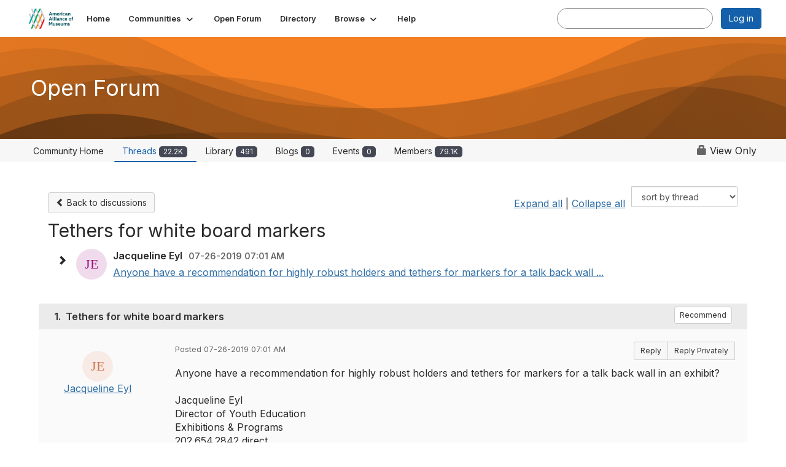

--- FILE ---
content_type: text/html; charset=utf-8
request_url: https://community.aam-us.org/communities/community-home/digestviewer/viewthread?GroupId=31&MessageKey=58f8bf97-0db4-4072-a1f1-f5a11ed15b68&CommunityKey=d34b2dfb-4151-4629-a59a-553d0ae428d9&hlmlt=VT
body_size: 107560
content:


<!DOCTYPE html>
<html lang="en">
<head id="Head1"><meta name="viewport" content="width=device-width, initial-scale=1.0" /><meta http-equiv="X-UA-Compatible" content="IE=edge" /><title>
	Tethers for white board markers | Open Forum
</title><meta name="KEYWORDS" content="EMAIL, DISCUSSION, LIST, EMAIL LIST, LISTSERV, LIST SERV, LIST SERVER, FORUM, THREADED DISCUSSION" /><meta name='audience' content='ALL' /><meta name='rating' content='General' /><meta name='distribution' content='Global, Worldwide' /><meta name='copyright' content='Higher Logic, LLC' /><meta name='content-language' content='EN' /><meta name='referrer' content='strict-origin-when-cross-origin' /><link rel='SHORTCUT ICON' href='//higherlogicdownload.s3.amazonaws.com/AAMUS/9b784c39-e7c0-4419-854a-966fbf6aa4cc/UploadedImages/aamfavicon.png' type='image/png' /><link type='text/css' rel='stylesheet' href='https://fonts.googleapis.com/css2?family=Inter:wght@300;400;600;800'/><link type="text/css" rel="stylesheet" href="https://d3uf7shreuzboy.cloudfront.net/WebRoot/stable/Ribbit/Ribbit~main.bundle.47bbf7d39590ecc4cc03.hash.css"/><link href='https://d2x5ku95bkycr3.cloudfront.net/HigherLogic/Font-Awesome/7.1.0-pro/css/all.min.css' type='text/css' rel='stylesheet' /><link rel="stylesheet" href="https://cdnjs.cloudflare.com/ajax/libs/prism/1.24.1/themes/prism.min.css" integrity="sha512-tN7Ec6zAFaVSG3TpNAKtk4DOHNpSwKHxxrsiw4GHKESGPs5njn/0sMCUMl2svV4wo4BK/rCP7juYz+zx+l6oeQ==" crossorigin="anonymous" referrerpolicy="no-referrer" /><link href='https://d2x5ku95bkycr3.cloudfront.net/HigherLogic/bootstrap/3.4.1/css/bootstrap.min.css' rel='stylesheet' /><link type='text/css' rel='stylesheet' href='https://d3uf7shreuzboy.cloudfront.net/WebRoot/stable/Desktop/Bundles/Desktop_bundle.min.339fbc5a533c58b3fed8d31bf771f1b7fc5ebc6d.hash.css'/><link href='https://d2x5ku95bkycr3.cloudfront.net/HigherLogic/jquery/jquery-ui-1.13.3.min.css' type='text/css' rel='stylesheet' /><link href='https://d132x6oi8ychic.cloudfront.net/higherlogic/microsite/generatecss/31b89bbf-d1ee-4d51-84d9-0c8ab5b4947a/0d0bb3b4-a17e-483f-b2b8-bc1f8408975d/638911383974630000/34' type='text/css' rel='stylesheet' /><link type='text/css' rel='stylesheet' href='https://fonts.googleapis.com/css?family=Oxygen:400,300,700' /><script type='text/javascript' src='https://d2x5ku95bkycr3.cloudfront.net/HigherLogic/JavaScript/promise-fetch-polyfill.js'></script><script type='text/javascript' src='https://d2x5ku95bkycr3.cloudfront.net/HigherLogic/JavaScript/systemjs/3.1.6/system.min.js'></script><script type='systemjs-importmap' src='/HigherLogic/JavaScript/importmapping-cdn.json?639050383584107861'></script><script type='text/javascript' src='https://d2x5ku95bkycr3.cloudfront.net/HigherLogic/jquery/jquery-3.7.1.min.js'></script><script src='https://d2x5ku95bkycr3.cloudfront.net/HigherLogic/jquery/jquery-migrate-3.5.2.min.js'></script><script type='text/javascript' src='https://d2x5ku95bkycr3.cloudfront.net/HigherLogic/jquery/jquery-ui-1.13.3.min.js'></script>
                <script>
                    window.i18nConfig = {
                        initialLanguage: 'en',
                        i18nPaths: {"i18n/js-en.json":"https://d3uf7shreuzboy.cloudfront.net/WebRoot/stable/i18n/js-en.8e6ae1fa.json","i18n/js-es.json":"https://d3uf7shreuzboy.cloudfront.net/WebRoot/stable/i18n/js-es.5d1b99dc.json","i18n/js-fr.json":"https://d3uf7shreuzboy.cloudfront.net/WebRoot/stable/i18n/js-fr.82c96ebd.json","i18n/react-en.json":"https://d3uf7shreuzboy.cloudfront.net/WebRoot/stable/i18n/react-en.e08fef57.json","i18n/react-es.json":"https://d3uf7shreuzboy.cloudfront.net/WebRoot/stable/i18n/react-es.3cde489d.json","i18n/react-fr.json":"https://d3uf7shreuzboy.cloudfront.net/WebRoot/stable/i18n/react-fr.3042e06c.json"}
                    };
                </script><script src='https://d3uf7shreuzboy.cloudfront.net/WebRoot/stable/i18n/index.4feee858.js'></script><script src='https://d2x5ku95bkycr3.cloudfront.net/HigherLogic/bootstrap/3.4.1/js/bootstrap.min.js'></script><script src='https://d3uf7shreuzboy.cloudfront.net/WebRoot/stable/Ribbit/Ribbit~main.bundle.d123a1134e3a0801db9f.hash.js'></script><script type='text/javascript'>var higherlogic_crestApi_origin = 'https://api.connectedcommunity.org'</script><script type='text/javascript' src='/HigherLogic/CORS/easyXDM/easyXDM.Min.js'></script><script src="https://cdnjs.cloudflare.com/ajax/libs/prism/1.24.1/prism.min.js" integrity="sha512-axJX7DJduStuBB8ePC8ryGzacZPr3rdLaIDZitiEgWWk2gsXxEFlm4UW0iNzj2h3wp5mOylgHAzBzM4nRSvTZA==" crossorigin="anonymous" referrerpolicy="no-referrer"></script><script src="https://cdnjs.cloudflare.com/ajax/libs/prism/1.24.1/plugins/autoloader/prism-autoloader.min.js" integrity="sha512-xCfKr8zIONbip3Q1XG/u5x40hoJ0/DtP1bxyMEi0GWzUFoUffE+Dfw1Br8j55RRt9qG7bGKsh+4tSb1CvFHPSA==" crossorigin="anonymous" referrerpolicy="no-referrer"></script><script type='text/javascript' src='https://d3uf7shreuzboy.cloudfront.net/WebRoot/stable/Desktop/Bundles/Desktop_bundle.min.e5bfc8151331c30e036d8a88d12ea5363c3e2a03.hash.js'></script><script>window.CDN_PATH = 'https://d3uf7shreuzboy.cloudfront.net'</script><script>var filestackUrl = 'https://static.filestackapi.com/filestack-js/3.28.0/filestack.min.js'; var filestackUrlIE11 = 'https://d2x5ku95bkycr3.cloudfront.net/HigherLogic/JavaScript/filestack.ie11.min.js';</script><!-- Google Tag Manager --><script>(function(w,d,s,l,i){w[l]=w[l]||[];w[l].push({'gtm.start': new Date().getTime(),event:'gtm.js'});var f=d.getElementsByTagName(s)[0],j=d.createElement(s),dl=l!='dataLayer'?'&l='+l:'';j.async=true;j.src='//www.googletagmanager.com/gtm.js?id='+i+dl;f.parentNode.insertBefore(j,f);})(window,document,'script','dataLayer','GTM-NNK73PW');</script><!-- End Google Tag Manager --><meta name="description" content="Anyone have a recommendation for highly robust holders and tethers  for markers for a talk back wall in an exhibit? Jacqueline EylDirector of Youth EducationExh" /></head>
<body class="bodyBackground ribbit viewthread interior  community-pages">
	<!-- Google Tag Manager (noscript) --><noscript><iframe src="//www.googletagmanager.com/ns.html?id=GTM-NNK73PW" height="0" width="0" style="display:none;visibility:hidden"></iframe></noscript><!-- End Google Tag Manager (noscript) -->
	
    
    

	
	

	<div id="MembershipWebsiteAlertContainer" class="row">
	
		<span id="MembershipExpirationReminder_c02b279780e1401bb9e60db8720d1589"></span>

<script>
    (function () {
        var renderBBL = function () {
            window.renderReactDynamic(['WebsiteAlert', 'MembershipExpirationReminder_c02b279780e1401bb9e60db8720d1589', {
                alertClass: '',
                linkText: '',
                linkUrl: '',
                text: '',
                isInAuxMenu: 'True',
                showLink: false,
                visible: false
            }]);
        };

        if (window.renderReactDynamic) {
            renderBBL();
        } else {
            window.addEventListener('DOMContentLoaded', renderBBL);
        }
    })()
</script>

    
</div>

	<div id="MPOuterMost" class="container  full ">
		<form method="post" action="./viewthread?GroupId=31&amp;MessageKey=58f8bf97-0db4-4072-a1f1-f5a11ed15b68&amp;CommunityKey=d34b2dfb-4151-4629-a59a-553d0ae428d9&amp;hlmlt=VT" onsubmit="javascript:return WebForm_OnSubmit();" id="MasterPageForm" class="form">
<div class="aspNetHidden">
<input type="hidden" name="ScriptManager1_TSM" id="ScriptManager1_TSM" value="" />
<input type="hidden" name="StyleSheetManager1_TSSM" id="StyleSheetManager1_TSSM" value="" />
<input type="hidden" name="__EVENTTARGET" id="__EVENTTARGET" value="" />
<input type="hidden" name="__EVENTARGUMENT" id="__EVENTARGUMENT" value="" />
<input type="hidden" name="__LASTFOCUS" id="__LASTFOCUS" value="" />
<input type="hidden" name="__VIEWSTATE" id="__VIEWSTATE" value="CfDJ8JEeYMBcyppAjyU+qyW/thSDA70vPzE2zrBb5XkfBSgPOg1vegsqZmlTbdKwmWSUM66KbaGVpBLM4s682pFHUub5cKnwnrICIAVq6XV04gK5/D/d5qG5IwFuLrCc2lG7XyuKoh7FdzbMNnFdag7wmlJliMYgc7IL08F6gjqjxjNfcNGkSLNzmLl4gkV3Ekc8lO0nI1jvW3b+7gUpQ+y1VnS15oKMp5Hmkr9iw9q1Bvwv/0SjWyDoiGRmrrTTYdlSua+/Ge08ZUKSQE0gED/srKCRDpLSVN147HyhrXJIq3/1RxAfh52vyC0NItJnWGcv3x7+XTbCTbU6CEh2tjAtkafIhuGAdIhThJEl0hmym7qriAexKf5jihLd06YrffIbel8349sgThs7U2gxLj4EGOswhbXnIMENd/NMqUmLwIlQZIN/A7JFh3mGBsl9rEzsi82vxxvTxx962dGJw3GBfz96sp6xHSeOByTq9HmsEDajNlzSAYpm9LbbmKPAzBgK61ihHt3DIELrXaL/s+jfFaof/F6YYnUCfnlTb2YT/83uEiuhiFyOdTA8aWsnpzErlufVxo65pWq8DkPpVQ4Js5MgiumMV/eWpN0kx6TVsyW4r3AdygTbqka+Q6CXEK2v//H1bH7J1iK6Df2VhHU6ecD6ejQNVZeOkANImTtz/IVWQNuke9TeTx2ljxyky4ZioWL8R4mWP/s0ENr/LXcVMKnH2dbg10QZ1S3n4ZMPoBxq/LsdWgsWRFiUJjdwRRIicPMm43dgNFb8zXtTtVT/TOBzmxaU7yyaZQy8SbL4Ow/[base64]/CLnp5mf09W3VE0ybNfXqHm2txHiKL12pB77bH9vx1sH70s3l1aA+8ZMqlube1Ajl8U6/MduTlktRpkr2NIu3XmeNhnFT1d11r787ZM6cwaTlpXAheBeBEyWHduJv6Cz6EQ4kNwtKD7XhRDcKgAVnYI4SpI2dglgu5NF1cDlZflMzJ3XQ7POd5g3gIjq4QNdPsjkVS9rxrrgudkFKlHPTA7QVD31bJRAGBTymHcKNftkCU2sJVq/D8BTx/cmf/2n1l5k4EYoqdh+LF+FaEL9TFYBWuqW9ufffIQxyWv1lH4Su1ISmdEIsLqlj2Ckfnzypps9ceV48Kv5jgsAxwmz00WVmV0fQnmY8pB7GntdM+JWAnoadQOXZABr5niYv155+DC5HXZGDV2oyziny6WWPVZvYHf6SB5/kiMZAYuYw0dLT8TLQAJ1wqze82W7Gn2OUvtEJBt3gmdpTBXBJYR60ApusC/oZXCrrCq7C1ed1hse/fnqC08eCdi/SNcDheELrpN8ViVGx6deUovLppknrhNFrebBYslDrRoQw9M5bZ2X7zCiT9OnVbNY4Z6V7WATggDR87DuWcJyyozHjZDuU0FNI8nuIWhjVc28HcgDxHiaPghFwl7us8pbdAI6Er/Y/ODcJ0OMUsEo/Qtim7IroactAYPUNaHjoAWUKOQ11XVMa82aQY6x/dtbSxHKZbt9ScgtG74FMl5BcQ8hVtNplq1gPTpqiK61o7fFomD4USKsaSNBbT6NlD61gEym/K9SHsy01AXsWddZUSHNt3wrcKeeNc9RMQNFrc2J5Uy4roFBE5G32CKSjQuDPARE6nOS/Pd7K1eCQyJ0O7pGxlQse9BvPkvGBmoOVNLzG683qW72wc+lmn6EYctTxgejSDcl0eTCU3gSza+JP104Y35cPCpUhsXBwYnqVzmje0pdlmXy70+e0BbKkDVWEa2DPdny8YNhm3kvmljMVfO1h5iu8GAyN8HGLFiRmb3NJ807b0FoRlN0RozIq/xVY0XUIE+ioRB84bJPpZwPJ0LV/8utMJ7BYpmjvPECNHTwqUFL+i/c2wfotfURrdBpOoFFE6cC2vmeXSXEF7DMCE4ODChhmPznOz1nSHru+KjtrFPzPE/YGQLkV3S3dAX3tCWRgBuz075maaV6JtSoMNl8lFaBM98h5wyh9ukfIUVeiOILySiaJV/dg1+lGo20okPMeNJl4+jFXOkg6a8Tc96jjTpSfWlZcyX6FICSvnrluWDGnl6olmjxGflNgxAIUy7Gfrb2Vlnh03crQPpUKD9/TT0qaQ7OiActGGO1NIgINQft+4gUMh+rXTU9WiGvTTYw0Pwz7fa/86JPt9o+XzQmtmj/as8hzaSgZnClATpk6W0OTQLe42AiqzLQk6UPWelwdohWwWjJWTjZ3mZR2Otx+RBo+QBcWEFmwZNXva6gbaURCWBY8sZZ7kMe6LAUZVVX8DYxs2E1w+nIKqnMmX8/3gMIdcqAiWHxDAuDpvkQpQwaXjZ+MOKT56wtstyikpwxZzJQGnM4u3ZI/PzsQ6QmLS1vL0/xVndZ2rE6b6lLmbe6qOfOFiJrB0q42q6nVBHOcS88jc5iB+z4owpIKL5zAqyV/Hnl8BWddsoSxuoxC0GhnA4N5/1spVpErUna/1OQDmJdGnZKbhYT6cS4YODoPw0raPPTvOt4Mp/PeyYJLIa8I4av8BevxMOqeAS9S1DPvDHCnB7KpEY/DotDixAXDEe3oZk3YMcUr68HpLwoW1laRXonk5igfj8S+trEWhUqdh7ta/65dzFOvaQhkM3ibWp5sbVaIdT9x3/G/pympkoHCi0CwmTAyFaT60so+nnel6/Lx4z/[base64]/yInSX2OphEvveQcR4YnabPJdoRc8Y1P7TFQg50I4R9Xxrx7f1EWSlelvYiOg/RsCzU/3AM13StOMkxv5/R+K9AHeRgRP81lcPT/Hq1wxq1JaA6Wv/s70Nu+A02cQO/[base64]/HQkNwXaHHGzFOMLoyy1VrRFqwcu147+scaF8yMIwRNPIQlIRdOC1lH40pl0fJvyOslydpY3GEczSLqR5JvCJ/GQ8+umZhEE4/[base64]/vclTPmgkgiKcPrr6FiSBhdyoGpnsJQMNsDuIv2Dpg02hWcPoq8VAFMSgWojFZ0g6IrRhoxQAKviGO0aUnKW+h2o8bSGiPYaR0tfBLHgUHcmdXFmDhu2JwW6S8fi/Vcrw/rr7WyiEHWNPVOq+UbRI+mzF6W89JlhoaCd9tFa/H9PkH6r/7Ia8s1wPnPMi1L43R5/4t99Wkm958DFGk2d8rIQRuJuB3x9E3ThMxPNslqm/5M+Ih3aXtsk7UnrR98r5KCshhpj6EJ33mV5lIvqXK7W0SmXH+sZsyPbYFseaOdRWC6sIzQ7G0HUqi5VOYwmVggk6rzPzZn0AqC11osVJswmSxY8L7u16esVtcz/C4ToRHO/OBe2uf5duhK87CsHaGYwNaSwvuQu4UTSDMDlY4+xNpu3frenQ+cU8dXdqKD2CJLfWMREkMemoDf/BAJ+hpLdOt19WSJLs0nzjEOGn6jxw4d0LtazJ5IX053x06UgTGUJJO7Yq+KkVM1odTc1vVTWnIQX2JGv04HxHOUfCi1hLlHJzrVRj7XmFOuTXES1q//[base64]/77cHWB6ddcKtyTbGhbYSyAxbKITKQq1gtDluvJLaQb3isiRekUX+XFKA56/BOGOCBO7Yi6JPupdGXec2yzxz2NWkURWhvlP9DbERt7649QC544s9u/Cv3ZzHj46PmjARIuGWzFv44B3EBzcizH2t+b8IUNewUlXfW+GspqXbZM5kJQotMHzAklX52SmXeT/6h3EN36icKe6vU64pcroEtOvjRVFt/tJ6Ahg/27XcXiyQAWYMLcWPMtHrnBx8Vayq4ItmJsJTwqcXtf6mMwE5m0Y00A7sa/[base64]/eduoNar5tXhkjnn6RhseWp3lsJutVAuR0ZRgluMRhqhyeKmEIl/GK8khJlFXoDRrrbWd9LR/lgawdl7MGc0wRiR+GIAe4B4Zx4e78dGiFXV2RWEvBVe0SGmXLhbxIbSvOzn0+DeZbFrgUspmEyP/xPweKT+4yBFeN76a1cwMkX26+cSamix9lKUMsgBlyrMMOsveIj7G0/HvauufiF56CPiQMUPs0o2RlsCRfszmi8RCXwfOrPjUoRt9UwCLM+eH5l0HQJQnHRns+Q1vMcNwFZA6V9rb9QnUqDA+ihbeaUaeOG/koS6xisXFIKAL9yDOt48tYvu86o6Enqi1s01zBqqpn+YvzUdKtwD2II94yudN0pMr8xBPWD7gP65DLW5STnOzAZbDxGmouT+XIBXQPDzKjQKRIFl1703fJFEvLtgpA6/8eoqcWL6cvjLCeb3nFCR0sf3WkBSrJezJgNjIXl/aenW+Wu1o3onkd0TrbS9DT3Qj4Sh1LQPLp1uwWmz8xT1WBZaXYm5YZ8mDAtwDqT7GGPpzUI8zvtF9fJbcwNiXGF+oCxPmge3+koa9VQgNm096Ae+LTMehy0Wv3YJdXfYTj7t0bhjmRyoHbhxjx14i8SdP0GmoUF9x21h4FQF0An2OXWx8v4jgk/6mtUxepXYFxqWMTyOUBHXEOxTCNW3XK5ueUHBhxU58RgWreXsiL/wDcqpLOkI14isAC4DdQEYRuRggVlX/GAYaD0+HCIeK5a7U/Ifgdnve3G2m0LQTqif881xG4A1mShwsfr+seUX5Za/73CUA06e/giTUY9HaFdKoU0w8M3j/8u905cqFIDbwsvtjc64CKoJ8h/BBcW65Ic+oVxXNypwZuCJPxKxgIC9j8oH2D2R+z4CGqYvmUE4N4K/RGm59nBqxaJCMOcfCQyWo5qQovJfw/n7ip1hSvNBID9RmetXihB7f0MGu0TUKjjxlmQPiYez74nGbJVjjDoPzS0TrfDLK8CdIXye3di+OACdplSwrVAiGNvPDISoqjqCGpgBMfW//ljvpFZ7xXr/J2cHaTrwgXUqvzkyxkS98FVtmjytyIQfqzXCcVMvqVuQc8JHfrkKkpW9dz+vs6RvSxDKn70j/yVE8e+wpETtjxgveKQPS7Gm9a7A5aQfvkERk1IWv7rMkaqaUTdOk+o1aUIKFxEiFHigCW0Wp9LZ6qRROPIBrM+Gyhu31IL2Jtc/KCiBcGU0mc0dayBJOcANmRRkZxZ2nUvdxffYR74LyAm+eaIl9LTTpq8MdJBOi4HBrQ/onUUQdnPKLywntI0tFCS/95nSe0XPy0fgw9Bxg2DnVVSyt5qn8nMUOSR8rHLMZZzhP+nUZhim84897ZDEPdK5SDDVYmK/awqEtbvG27ywZks/FBd89zcAd+GKJc2DqosXDSWjkCca2F5B8yLVQpnAP4UcKtKmNPNhjb4lnvhqzUyY1Vvpud0EbxWKps1BHZXUWiWROVUGQRwqw8N2p309HWeJosLT8wPRw4RuURa2161NaZcWzS29W5lyklcqzbsqcba+R1CZUkLauntnWEwtcqxYyGEynM4iEZcL3HN5/XfE/i06KVIOEhq4xe0BI46jnqpHzvd9K3zngNiJkj2P27MopRe6uvU/25ENlrYuAVDXEhIDp7vOEnKjhR9tkCakZjYPBF4tWJ7nPYB/WZ8sUSOpWkDEeXRtbcw+1W+zbIrDgGc2ehnNuxuCSqIY0BZaW4Rk5NvwO48MJqGzvgDCQ8yqr4cdV+/ENlmqGPlz5TdQrvywF+gNm7TzsnYn1VHfgqfJ/pCiSc9Y6m9cExMoxCX2yMnBvr7DxLu9goWcquLOVvcTzv5AB3uCSdkMW2B8mEIRoSCc7O+1YHPJdLULkHdlWwvI7Em/ErEKD4D0tMQjogKHDaSui7RrVSuTK6/1EU+QPZp5oTq5SOqSQP+tYSc+0fwiG/iF8e9cj2E8KlmmBwd+8U4dqrGNxDFRHFGxTopOFOkcTohXPBMgu61VoZQNztB91/Uqmz4t8hsxSvZRNnCigHF3tHBYzdMgxnNn/ASMGQOQG9umFuRMDyCyAki1pWAa5nAcC5z6USdfTokoej0YhA+60G+HrxJPyz2ktgqwzy0ViI72rNP8NMjHhPWVCmIBEk73/el2MUB//ZbkmHFxIyawTkIklr07BDyuRae48IOSeqdYsvVktDD7CpNWGSZrUYnuDzDI790s6oBCXgVqAkJwJE/Z6EizwaYen1Fki4iJ/qAzsx8sEQC4JzhrWbITWrE+CNEOxFRr4og2Mcy3kunP3oYKQL3/p8mV6Wd5yQk+Mz5h8eUo5ojHWsHoNAQ6pvGjhMZfC4cyO44rOBSBctbtoOo3jFaeu2Lse8X4uN7L1rYsTmN56nCV8zTDR5OWPsIoXZxoi8lOfEooduOVSrQQAaDe5fLZak9Nc8gkB/cve8Snbpk0zVFI6fImD9Kgenxuzdm3V0IEk1vVx2aSl43ZvYlMgo0Al0DAqF6OORNvUlPTOKvQ/IkQuV3gj/8lsvtQgBlw8zeZ9zo3eaHgD40NTihVnZ++hdYkyRrHweivHcARFXef0IeSHDhEQuwoE60d+EgUBdzcisjp/9mYHi64WIPuOefjpa4mXQ0fsVS/H3ADphSIZRI8iKKCRUXL+FvIdLiWhfNeGSXduWnnezmEdxhi/+2HGpwFB7JJiHTgAqgy2Kgeqz7Hje+FEFmc+3ZiTHPOpb61fNJNTgjHYaJg9gUgTvVojzXa0USn8da4vWRGoJoZ7/3kEmB8ciZX3ivMgAdGdhmeoCLehIF109r30W2a0ERYzGjb3r65FqV/p+PaKGgqpPhDr3wfItJZFmE/5JTVQLrMvQF1jYJOWMuDSjOmGPMduCaAfUhKYGjwa1AtuJlfT9Q5EaV5u2QKyaSglPF62ShzeabVdBT/TmKkRDC2PpPvpSWVhW0jICMtgy1E83GgqtMX3Atp2oOARFom9kTQn6TGO6Bn+VA8Bs+FSn8AmIAYKtf/YcfBG9ySiw35JI1SrRT5q2pVyQBegNO7R1TCIuXgskGROhaGbmeqBzfwRu1e09FsQ1IpQtqqodYAfd4/aA9nfilHuKrWWJxBTq4pqQeJ4zqKhTYYJ3uzcsnV00rPJ8GlWgAEvezRwWPhGn1r+Tob/ff2Sq08wJJmQu0a+NYs/MvmXfwlTnN2k+q6+1jUtne5ccTirJNDkdJFRsnc70SD7l0Hg+5ytB41w0aynB8tE/7qyBoiqXv5m2/lLiKwvWNEnke2zAcylk+EGDQTuoUYCVbH8xBA7Q4jzcqAFJSmQwg/p8TZJAiHlPH3t7oU0+6GV7QDGWhzm3QbC0BKXMrnBMUaNgVjoQlFfNRW0xBQBqsYHRaGVoXdrt2QxiSgE7ulrmPuKK3QTNWcJUmt1rcPUYishbqDDHvt3nYanEpRAz/Z7ta+CwDGF+5WeqC7qUfevkKX/H2pSxvWJilnW0Hmr7IGvV3YO+qSd0lMk+DJiuQYB0nn/3xqxlT4cyrDSAeJhbCMfn+stdeaZXjcx8cY8mfocxAE15vTWsy3HLEk+RllnHOWyc6D+Aclzhj2FfefUdTQYLbd8/P+lK4WIq9zq9ki8OoLA/pULGLvsr90lSxzUYRdkRc2OKWqpMJsZTthcX9jiQcgtlqMLhyfQF9tfkObU8CFGLX58L3oHezlN14HAH899oVYRwVN9/cUT1NrprL+tP2an0+CMCpkaWIJ8ksTrGJKQw4QhUeyduasfa9aVtAzlnwEPCRxk28IZgKxqwTg1YazmCqK5Cuk9wRFhWB+j0PAOUOM74D8XRFfbG0BjkyqRGm6wjSkOlrFyvq/2ecMegWYnGYt+M4kA4cbViJP45kWCyMD9y2hEEgRZYragX/4foRdE9PPvVm5ooTLtAb3RI5e/U0gFDlEcgFOrRdMaeh5ZAXgEn065GH2xmtN/+2qEB5LWv9Bv9hdv2SYvTn7wlDCL79tOf40ifRr/5hIyF1wMmx+jl7sW7Qhe1tlijgYQEcr5cFRHL+xtD26SROBsHblA50Rq7tr2nMer/oO16uBdaCyRsSuie6o2tl9vFLza0QVBMWCBjEorL75Q8r22uAVsmAC/fwbwT2EHq6bRwv9qsG2ZDNqOhohsgDFn2LVkPj2lxqZQSkYFvh+iJhlbmfojKdxHhDpyAj6MfnPrzCqZYo7EP/2NxCw4qxmgTykk7t4zIdnzz8GyVD59Qdw4CVoM0uutvub9zkT85jv1Mszx2kYW8CLZkFq6ZVBojHW8MlIsUgjJZy9aW/PVuIioZXA89unvT6Wtl+sEYcQc78clsxCYaI6h8ZK2g8TjHW4HS7ZI7M3F5D8zOfDM1YSXXBJg2VlBkAPvZV5q35AyKV2gAP3s8nP9kO1yEUtP07IkxcwuSLc1oVtHMPGKJBJGghTGADOkVdNC22QWfK1Ab9Cp1txSYTFY/k51B96uz2KwAEI+9SMzPTaoEj0AnqsaSpK+XhHv/2kjPqT62nFjV10+cL3Ce3vXPJKpSD+ILumSvOYdp8cTIthKEbVIoUjcJomhAn526AGJ/3LnBhlJst8Ug2RkVU5r02iWekuHNMwpfSlTK0SK5OJWqlv/u988edkwC4EsAuAb8/hr7qV1ANRiiCbLbE+Uw+WqRhOMUXE8peny3P50WSf6wHZVtAou5pGtEFlU6CLUtNnLs9MjIMjUUjCEipk2ExCF1oUG0Z9195tyBZ+fZecNe7sQrQR4k2htSIX/G4j4OybyravgDkJbR9b7XwxhJ4Da1MPGVohbO3UVlO6SCpPAhOrcDRzvaV3xSax0SwMW00627olD4R8WMBAhKCwZmeB7rxuXouXzOp3PNciXcZy4kPCDKaZxmQGquAYP06eq+eYuNXldHhmd2YEd4qxRbBhLQeR5GfwRHW+ltludLw6s/c2sS+MqGFgzlWcw5kgOK5gmtg+knsYJxJiRyMqK8n3Aj6Tgjq720g6TP5OK/Xpolri2V50MlET030/WJfvLjkmX1GQw31zYChnzNDrb31TTKNGShW+wM2mIbZaus9goi8C6K/Pybfdr3T5c4BrdljFdFMOhglVt9Tgqoj9/[base64]/Xr8nhKCkZGB8a5lftV9SNPJlr5lFaNOArc6M2x7lgvCAlTIek04KvEdJiuO+6O1mujI0TLHmnAtBMF/5iNyiZl6UzSUjwNb9FbleGK+3rzcRdPZFvCgOEm4dxq9CWwZaG/fr874nOBvWanfJ18+WFlsVBVdz64Tg73TdM4cafsuhXMoS2Rov281VAvehn2rnD4f5ZHlC6VFQTHzC6tjJi6KXWa/p0OXeB9+tt3cNXy0r38nO2g5QqxTnr4qRkZNc1iFtsn7ntCBLZDJGdscyhPNoG1k4hBV0u0nluepF9U8Oa+QH15HhMfJBRaUln79nAzNbMjrPMAmwhfd29eB1IxDaP9d4obSnxSH+YvP9lKctz1I5u9VzTBGrfdu5vBbdS78sFp+6RxjsnZNGG/4jPMCq7J8NK6NXltmC+KJYZ7sSeItqNvfJHxL/[base64]/qQIoPtsJWzz8WhnM9eMsgY4Hxm4ltNSi/dlmRHZWsPEFUaYBPtgxBJT1O/B1BK111YDAMmYKHusfXPC1Ez+dU7fyQqqHlRJvREmqkoFv8Ny+Unniz5l2B+1oEw3BVrK9jJ++bJlngB8o2wPyYlo/SYOUM8A37P7Lzyi0uqhRVddGQ/24VePbEGCdI/719xuLn1MXOjXfMzwXzKYWw9W4yNaDiadubLnPyQ7mvsA9zlQNn8xa/U0PuZH7tjXUJPuEo5TQUn/D6kI0dmB7YKHtFbyihTHFu756u4tSBbP2lPH40kbHaWtSAOI7VjQIUGIN6ZrsuW5BtBKn+/Vy9LqqrdbPvv/[base64]/ZAETsZgmr6f9FZVoiXwztGHSA7ZsMk03r8+nq9/BJR7m2lAi4y1Xu8FHahp++ZzcqR3T+EgxBCzLteD3vSC/Ejig8brtCYoSJejPWZOuKD03Q4LvTrzeiswNO3dB/nZ3zfm9lshO7u3LlPohjxYAAaj3fizZ2HvJAdzzAoNACnu5mAXSltvXByynrtPQNJ+zInQFUpeNkwcFuhXO2Ajs1YmvQ2WKV2OVVzIFCuWCxBWm33omg9LrZMsl8KZ7cdgOjTZ4cBq9lDTyd61fL9Nypge3w2Ei9rPl855BptyDrrCrVvgxusB/j+43FEXZ5ivct8Rt2gh4TJ1PEkia+ESGx/aHFGkukoxosYgtE/UH4flA+arhjoUSSqDkRk0JLoZyWfIX2aHtyi5qAVRNuvkcPZ1AIDkxvGReVSVr8ToGR/RkkmeWj+8PleMr44J2bPS86l6uwczLLvxzSt+/R3KsRgce6Nv0F63yGK6nhI/[base64]/InJMby54mcsz6KFQ8GRATUGU74VXOFRBVMRpSoPQajDKxFesBvBAsfl9ywZ7wvGIlQ0rklU7ysCcPtGxaxHo/JP+4rXEvyLGdB93cKjU6hV60pb79c0UAxC7j5KfNhH6lE2XTO3lKZhSzsGsvF+QtnS7X4ieizX8A4juNjP8S0mGZjdNcLpo5G8K6Mds0QwahMJc/7atrXWqTZhI8odBewAK2n0myhey1MgmqOVypqic6q2Giw3FmQKNxGNcVbjWMv3wM+ZalwHTlRRtIz8TcT+QlWBawcCZ5yYkoDcKSU0kC+lF4LEfbN8t5aYPB25L+5cXeoX+gSCiqALLVDjCBmks2Vg4OUma/clq5XVJoKxgEa8JK7OCHoRHuP+cBvFP11nGWzTVCH7l6lPkTRYtiuekNC0TvFTyn/LllFqj26Pgdit8+AwmT9sKKz1TKiA5xqaRTYOyCzx11UrwE5OexEauEHxwEu4dBn3IOq38AUpq/6bu848Ui0H1oFntJwsZGpaAnIU+2x8auyud/AOMRtsXkIXuROoudtMwC6gBBc7BOkdLpWj9JcChjJqbtHKGNgNK3BVbEaWp7LKNSwHK6IYuHQcY3OlbeFQBQ1xJVLJtxgpSmy6JxqnG4GPxURROB1UQ+vxiBdl+C4H9/tnwBMARKYuar8pHHhXXbaA9z7lVY9ss8ENo+abJSoTi2nDt7syR6cy4tCXzk02trP/HqYlf4wq2AvEiSDxDo2Oblq20CxrcvhjNQjMllbk9iDVWwTvcJMB0J2z+5oGwXgdnacaFFVHXpoJBDpPlJYhQjPrOFEa7IGvYr1KW4T2jlOGmYX3y0ThVy7M16wGi9uzD0GB0Mt/Lrn7Od+oXMyusNZBGcBKzffcw5jAI+g7jwQdEu/FyO7NNHtZ8tqqxbVTappVh/X+75/SxLJ6781Q9guX4Izgdb4f6NdwaTmM3lGfHos12WIaSICEm81MKzPqDcYnIpwzvtyFANn3yndCR476O2z5lZNALt5eplN7miKQzEyiVrzb2g9UZcI2lhCnkQMGCZnfo/FTfpZuLheFxTOfouSZIKjYyJxalG1f9couK9U5flgppQC24o5Dpx7Ukl6awpM4AYS4jXZmySfWTiKXgtQ7I4Zi6UyX76VVxTePGekxu2k4gtg/[base64]/VhD26sdDQ87HC3ooYb1rBJ8Mae7kiqvsOLfRkKMwkP2Uo9O7TUaFb66/UX3PK1/nltLW0kCIaV4DWaQdbe0toBr/FKYT9HpbPJwx2QS1mc8BI1VqkiRrnraNmAY+UNxIYBaMuGukfVyb4ObyZWyQlIMFTzbzWhZzBo/Iw7GECC9tEJkI/EhzHWBY/cEQxcJfg/UxT6S5clKI/9nOWNIZMY/AK+fhd46AIGdFWOxBQPyf0TkyYW6/qIuvMxER59R8VsCAksMqln9IBEffdsHPCXPHVIf7CyE0DN67do1n/IZtyENY8a4X7ScxbX/UzVkJtQbUhFqLBBwkpliCoHYXOwtBr5k7A0uw5jtdgKQpDF4+SU+HEr1SGu2Kst45H9fW2lYEsRJtec0vZb0IR0/MI3YqVM166URDk1xs9pBgLJUrfj7DVSFmuhk0T45G15dwc/rfEECuMjY4wlS1V8DUWiY9aYR25U0+3u/hqNNs/2mdV7bEg9p3GtEGYzINl0fpz5+kQHSpCyfyCIrYYuzOWfQ+XmDdXDz0OvhkyXWhJM1vbtTgEdPEOKPuZzZsT3rIXXX86XqGXuYUTiQz0k88rhkgay+N98xQ1r9h94vmk/F8723kVw4IlPMBuRuMsFSyiMZpTOK1AKviblrfV3Vu552W/z5q8Sm10465pVlR0ZyGUl9x8zjLX1UarqW3w9VPRkC8uvk6TwRRhw9GaJRSQcEgDSi1kzMKk8nBlkqsmzTS14NP4gCXGxJTPL7qndOyjuDiqHh4t40NyhK683BM04y1BROLbNgT7TcqlV7vysz5iVdC1L02wgOCjMGQJ7/[base64]/ZfNJStM3wJpxpG4z2UeBTYH7eGy4hRYbhUJeG/yjRLPhprJVgSbsKgx2FGh6HwO9hZeET1ORefylS6DlSZu+MHlhgyTvLfKvobg7DEPZto7VuioYifcKspxlSrvr2VRwuV0MYS2YpffYbg5jmVUTg3o+hNzDQhhlfd9w/nZV1lEPd0kBVdCi+ncvDqai8evB4NS3MamfbA2wZme3fyu+EIovQ0ZIgEF+yhvujioj7MDZq12eyuHI720vgDo0+/EhOHo48c035KLfQIdTwBEyrvTK/SGIh+isiImOxrRYpoYFVStndPRfjQeMfKHbTjlSpFsfsQKB8ohFXkqDt4Q7fOkI4DuQD/q683q+A5a6vqAdQ0l6vigjAU/trk5m3PNk0fUbYllt+yVj86f1yPyfARKVNDdPxqF/s71Exs04YxAgtGtqsVri/IvGZBlGdFZod+faCyH4/MIAvS5T5G6Uisjb6Y/3P+mxNR5tZqyIqlDpGGuwOiIsoL2ZBU6kOQFolWlL0CA7wymdVwSL5wZgWUQIyXjuuH3NnW77iwlGxNZuiLoK3pzaArzg0XcRJDu2yBBtdUcbzGYIkiUZkRMlsuqrl5zpff8MuwkO4EThhyIZFbXHsyx9I2+1wTtIfSUKhzZT0Wqr0dewH1g/for0dwJ7JPYzL8BhnXCNgk06eOJWCVi58TRzSMpjH3RiSh5fVO/L0bXm1aqXxp5fwAZuHqlMw4HdQSd3CgBCGHv7WvvDX01l1/qcIqN8a1Z+1PdvQwhJsQeOqgJxpuDloyn1GHbpAcaf0E6Il+0b7Dduq6DUPE8m/ECoD/d6gVZvYVXgGyx4PUUux2OUpfuXZPrTh7Kq+6r0Jo1WtwdT7/o9B6T97kjizxPTiCfXqoUE8/DOJo405MakwH53hiJEIbFUETWo+FqSDhXVUI0/91h6sn4UFa4U55QtlvdCQzg+jSBKOYhcwBog8mxmKXO9gYSa/8hLjZ9OxnI6DDI4OTr4L+ulR7BeHLJjvaNAddzMZ8z+Ve0dGkgoLObSJNlRV1kfv0LYt7Lhx8XR2f+yKm36x+rJx68/Ogh6S/2vRBlVu0eqvA9p//fwAl6xR1JqLQ2zVwpdzBTCDNU3/O7MX90h9IWffhzrXbLo1m2wbfij3D7gOtpFhqbenhFlsqwiR+5ZArdKLDtjeFO3hSBvbatLLi5MxLm+Bn1+R+Rklq60Lu1uqbBVGkyggG8GC/m1TFs3apMIiB5sYcupOhLyJY6WVK0NXGTbesJr0b3/LrnfkxCUaZ6qurHh337R0qllonZ+8B3vDF3R/hhf+pWpCIkehZvm5i9+zoHC92qjXvpgOw7tlHuyh+DmqOEZ/YxmMIE7hjQ11kNyR15sWyfdIUZG594Rxb1qRsrvzmQpPA47j0EZdsFkSYFTLNsI0dZR08urq/eaDoBKie6WzP4WUgM88Gu+qob5psNbfyapGntVRfHo5O4oohH26tPUCyTTajn3D3sZ8J1qoQkCL2cqoV/5WwUKGGg2VS2LvF01+taAne8edvs0yUBd9774zBTaOshFpDzNUYFYLIsxZVC3lkTz2E2g7ih+0g37orCrfqigtzObWIW4B46qfNpz7reQ62BS5qUB3om9FCbsGRDc0E6d/BrgG3sieVYLiS+vWUTQyKuNXyDnNlhT9EL17WFAZ+M0AX1OD78THLSms6EixP67g9216eW8VioSn7u0Ow8rVE4Vdr/+nk+y862+HoTivIDOLdCBYBVGclCAz/fCsWFXcXeT6vjDGZRlppQ0fc/x+yArRjDj35MmzAQE8NE/fqX4ybCGor8QYwr383A3m+4qiWnjIK1M3EtNnKliI8PkG8XIBSySXzK357uaNUumkzdAIZWL8VzaAlMYT2ILq58K6xWAbNXZg/+aZ6rGrBUx3vviXlx3CvI37odeRtKOXu0f/C6Zq4mA22g5wZFw+KGfXwAFKDACmWO9ux+vC1CjFmp6PkEcV+8Vklpn1iFesu7mZycyf4OpEPvyz09qAbk/tkD5a6dYry2zJT4zK7XKbKvac/hNMvDNUQUPyzzajCBzJpQH7LxugWzPsxYKdroCr5Yp2HpN2BWRAQqyNEa0Vslk0yUTqVGzupTHWqHe/hf9JtRtWYpd2xqkxGUMsCKoQ/Nur/gy8xNqOV5/gPXIyn+TGUl2V3ilov94/8CiXbGzoSVnNES9UIKs1V+lALPPd7hbqh0nOJtAyMtsF4YBckTbIJUpPMDxGXUfuja7cec9NGXPewj+dpKch39MqYoqUsU3ziE7DsqHWNn8Lz5lu6LUcWYpgELF1RxxtZ9FYnZcjp/TDakPo2x1sIQSgNOCR9Z2mPg0vlVC63pIFA+9ooW28l7Skl70jDgEQxsOh8XhZHJGST8f1hETu1Mz+eYULvCzDbg4hPQKAdT7E+AOCqkSdt4Y7NDT7Zd6RRxQ2K0QbatPg1pw5e+CYhjm44cfX+TSoeTM/T9y9MEOC0hQmGJyTiH5iFIZzGJNvrZex9mWUwmRCem4fV9qMTuSyt1YPKhwwGRNJjzZ4xvbppH97CMXYdW8kuokVUVaAp10hnVSCo4K4Ph2jeN7CXST6LOkSJg0qREM/YezpEMU0hmOtzhTm+lWEdTE18inhl3nk1pFI8r5A4WBOUqkNCAxoYgRKBL6Sxzesgz3wR1RKe9M0dd5V9tAKD2yThqXi55hXxmOEqQFdvyv/GjLfDu8QEvlc4ReszW1+e5m5plWEli0g3acESM/[base64]/IIpSoEp4SRL9tOeQf+7hgrL3Sd3UtcvmTyY6z4kN0tXdHId9JqDo/lUPg9gNiCbqvioD3NLWgf1tC8HAnz/ZJTdqurVjaGFDzx+MueApvclH432fA4ShAQL23/hhsUDeGWOecK3Rs2+HoIV3Dfpzv20VpJ2gT5iGKyxWhK7L6fW1z9amHwLeARNsjQucoDmIlov5v0UrPunvqrzxOa7eOu2Hd+HostlHvJVwbS+odSSJWqC/ZJXRDqRVmdKZICDojm3dhOCXRuqQk5QozsjaBtSQ7DZt1X/2laHkupR30TRKvDa6f7HW2WOwT7+RvoeyZNerh0lKZdYBWs1+hy4TwYXp0xjKz3zZm00pjQ0VOpPTOo1ThVPatgRbgPiIDrrRQ5n2Z6b/HDFdHrIJ0Hse4NKhD/jeLRutoqXRsXZpfYmJQu+w5c7oAav7Y5rIB1svTIHzhqNQbWiWqE7kvzfPxbiRvGEE3ndlFW6D1Ca2zDko9extLXxORAAwBgqZQNoWZpqEantsG48J2Mn+nsw8rLU7Y6UiFlrHNbfgsQD5XILG3B0AQ58HqhktJGd+bUz2P6Gu/K7zlE1u66B3keNVcgkjQ51XrxP/V+xFIEIg/ofUnzEeID+0Oolf2ozOgKvoRPfVBDTrk1Qjf3+5OFsmWlKi/hkshbBW1SG9aHXFGgAV7At/KtBbq/YS1E8vY8UD4Q9vpDsemhL+ee00ttuNv3yb9WyI/T+bOGItvO6YPpDipLBKk8IAcgTfZFNufEQsueaYT8+hYORlBImGmM3Uzs5vUWOKx1Kqs/9VUG0zVvfBwIJxQQmqhF4ssK4gAGqybFlPmWPvNtLlv6fh8P/+rdrhWM+n+v5CU1eG/[base64]/xpkQITJsFQ58Ns3r/nT4WYob3Lt25/kxNyw7mxX2JkEmC26P6SM/YXe9+XOJ4EMwipxc5mJUESpCvJEWNGj9krDSKLF/2wfZsQ96EqH5JSEInKE+WdFHEe/HHAGKEjePPQvzegeYJP2N4kDHENabA+70kvLPnM7HbDDs/tKAbcUa2myjLhlKe7CGekthPMKmVDcug9xDYTURmo34K+Me/skerKs4r7DRyqpYNc1LAREMw3dMN6eo9CwKO1WLUMK8/UhA/cAZo8tq3xRaZLtg6J7p6xURyX/fWmK6GgMrfCm1vemSyyCLZso8eQhFac33qY8RD0BEMeW00q+8uEXIB+vGkh5qUU2ycvnVUE7xAAIKy61ZJL8LkWqVpZqLLyu+oiM/gi9TIy6GU4BgQ2tpjLZ2RfJz/rc3C6yrQ6NZ7Uk7vV0AmQyOHglHntSSl2ozpeur6JFZb94PfHnnpqRlvX8Ha8xv/GC8DAR74oUAfmZbyx/bY88SZn8UJdhizBJEM1pzd8o4xVlcCXL6P53kVpZGYaKgJwYDrs5c3OEpAFvSIC512K3Q3RkzsotwaioBfsD3UKl2hMLJjmG/c5kb+2fV1mvHznPnGRt52csK5CxpNl+a8/fbyAvk6P7noaksafK6ATbe9juukRHaOhv/epBiAt8bfJYFW9YUKEeev9JyY/bk5cHMWWASFrmoWtgBa9JJOOsA9KOhtQO1OQI83SFh/uHsXolISsoWH7+njPzCHRLnupHPFvoyHtDbhexjwLZZ1FJtfkv1y6huFSAWw9Er8aIB8UmBLfsLs8N+xKuZIITQjVrKoyrU3Zsm3gKaP+NvkhXt4n/Hl7vvCK2fJwD61emVVDMr3pCFa1s3RDuSxyxIMBL7LeoRX1Md0IypEkzQ5H3SOEerstM8ml6ziPDWvZI7JDaP/YqEI99xhrS+qFlMeZUeRq1r//ryyqocwzzCr7Pos9gIJab5JvZuFkwFYfUG1vTzlIWq2n1mLtVP2gAIlO6qXFzcJKDKBl3+GMEJnltx5gYDQwHP04Qhe9pbaLymqhZ/PnY0bqDMre8uB2TOutaj0kolGymEgrreiMc+0Ft6QRubBkaSdG1xyYI3FLviRJsNHHdDWgRuBg9hsZsAMvK5AYHOhYeZYWG4r4kwT7CHJgWBS1OnzQuqphmvge60x81+M+z6dQ7iQN1E53CzCKzkToj+ypkmRD7kbwK01WsJKea1DqqCnU1iaNlYTdEiC9Ot3/AssvKMPghdiU0hL9QJa3hpua7IeUNMs/EuES1EcGD/GcYEXcah47F5Vw5RLWNxiN5RehVg6bjn7VFRYlZUaXnX+fY5FMZ57n3H93h/ry53zyaE2rQYoKnxWPXcsjNkM9gi/[base64]/paQ0LlmANVD81Fuhq7iei4AuohaA3XJdTaw52FLfhrALzRhJKZS4xfRgv5qA4WxUuYZeHmdoaLvcVb+VjfwWKPz5hlvBQz3y81y46E/g9e5YpP/KKYKzfbyLfs1sEeRVNWlkJQGfkiU+UABJzOXmyfIiYuK1PcgYC86FRAdqlDv5lGXXRaylvTv3ZR3zcj2XsQCBiZACSJmLwKUUuKQHKZ733u6GQ7gWQBCH2RMtcuKuzAG/TAsI8yKEJEBFdDX6HvdLYdsoud5HTRGYxcAosZV+3j4lHbGy/cSGNIo68XBktqiaYbggCydQXQuDt9pIQapZpxf8nfgbX8EzTO//leJNyg4mA026HJ57rEB8bOvH4Wn69rudfMkoc4AkGIp1VIiRE8YDI/jY8SjXGCkfbWMEKKjtd+jXvUsq/o6IHbJWdqd81qElHLYvBWgacLAukNBZEqYByFjWOVHx0+d8bTbMEDx48F9K1htLba2rjTEWosxRk8uinisPsDXZ5eq/gu8XdahuFu2IOeqMOQL73jd45KQ/[base64]/M2F2UCsfgaOJiyI6hOjFwmN0IwbGaKvTknlxavffdH8vAyHi43/hLyCdWGa2j6PMBn/oixHRe8VhAha0IkQ3oaQTy8h8VEQ/+isNPdYpkQsmA/OMLzBQ4eLijBNMmKEoY1sJIX1ly36Ck5SsM/CXMGD+Bsglb5Eg5UjCq5KG6uLfv30zP5ieuizoceUCms/4zGTX9G4p9wFVql2Hz3f9J/erSwxg5dX509wZaOam7Mkvx2Aq0azWMrJY3WvMYVYW0vdeG786yg9iNvb8+Hj1ipQGP26IbVpuhHQxtbNSZgQp2UVYsQKBykaAmK/KE/x6wtjC7g2/SmruYbSbQSA/x3DkgHifcDWknH3EVaEqSwfEtjerZjZFkGarkaMYZY8OByhPI4aD+/[base64]/T6TN0CQAlt8yPz4PybPIU75DsFscm7eQfiInzp4+6d6PfXNQ/NO8/gIUKvlNbNi+CTX2+z0t+dJDeTaanYcjI4Z10k1QTcPjeXxtYPR4l4vGlrvpMCv9wpAKglyIIsFgVpJbDapKRLnlXE6EWPa8R695MRHw5PioP3WqgogxqsH2HRg4VikP5VTSBp85Xd8Q/hwCBjr+jon7a+aMKHyF34cyGzJqXFDRE7ANeD0C12V3wbhH6CTbfEQs3KqvBipLe4CI/XnDHRdPh4tt0CQ2hx9fSO6OMygKafX4+H1Pm7cFk1No1rtCWRg9Lqa3d750tmC3AqVs9XYYiYqgF6JH87JhOvGTpnktPQj5RsZ0ycPV+wCoNIBYENU9J5nj50VkOf4LIGHbMOgvDzVzSW/tPKgdCyrC1v+gV3SCMp2BQ4l6uTCAjGVjjH5X2Q9C39OL7NBcqs3wF9AVntAZvj04LyqeebEgZEfXbz4nFjMsYqNpzBIGrYyoO+SFsT4CGkF+on/lrTSaN5Cai8viIotOdglLgdNyC9Z1UD4J7cHXRAZimBruWeicV4IehlRKFFapZiv7VkofoyXTAXF2FhvpbB1oeaZrmNAxNYWdrsBH8jXVYuoBNn19vT+GjI2rQ8Tdiwoxo0BHjlDP0piodXkFM6Eero1I1k3HgG4+LGJhsCgZnx2dr9X8gKqTH40eC8mbRh3PfTiKP7/oAi+mKenlYQZq0V87EiPqrkzS5Lv7CJRprrALVriiw8k7LUc/9omTJjDP90eVqZ61qr0aJ8UYU+j0aJbBBKOnL7fjmxz3DTxLx8ji0oHnEtOHPaBdIEvV7iqpHSxyJ6wTbuGFYHHXn2kW5HgoymIEV5oSagKPodcRAQvyfqTyfByBXowLp0fXLRFVl31Tjm+Ym/VUCHjDbkEMDvVa06vbdep70RIhGMGMTBxPu/FpiKoqyDYICjx2W4/ZA/[base64]/X4R298GSgOTrp6Kug36H0Vn7WkLr1ge0shUxZYOd+FcLnUbHV6sEwVdmZGPubHy5WYM6Z/5X1kc9Lx3Io42RZRdAZlDBpFJ6hsxVSSvFHsN/MSYponyWRY/NjwD6ErfIszPt5kUdJS84hpSzSug9dffBJ2eQJdrCjgEM49Lkp1MH8kI6eTAFVTBSySZGgHfNkbyDgtliQs02wPJkn+OMyuniuGeuQOqc1AfavUYLua2ZLDwTwtpTGBtOjpzudVZo0bZFzK6gYLeEVgBBy7ri6AOK2w4e/UPE7ISn9vubfv/nGo0+UQbIuGJ8C0i2yTiiOXmRBAshhbOtytN8OliaDoBz4wMkeD/bNgzz3/atdd2RWYthB82VHJ317id0P5NdgGWndmNKDIBaGQ09+/c2R6t/7WLzm0twkkVbIW0f+FvolFlYTrwQfJTe5uk0HSz+ceH3giLc0Z1okl6tEEaMHA0IV13yNbyHek3ler4XNgiKQnMO7hK7IDyu5+ZplA3Zs3R9qzexhPhqQHv7H8sb55xK8MhEqRxKl/0debduK5zjIJ3c++FYYxa3ZVunYT++mKEEgY57tn4ldSD0I2MstraAPf6UosGiF9KMHPJaGLBeYmThaCM8wf2n82ALmpK1be55q37D7TVaoIFQFy5QK2eAvdtfGF9E/hnvhd8VOmYAFZnAXXa1Owm3o485NW+HwYfH+Maa4zFQkmHjaWa1j5205aGwX8MJKPtsvpmUiQ5QpWAp8Pv55gkctA6TUZ3gzwEegzWphwWaCCV+2lfWjgYT7I7GDgtjpyOI1Xxd6bQ1Tdo+PzIbXErAXJFgjClX2FzTLuLShLq2TmEW0j0U773HpQZIZvwUE9S9Q//0FM/tkHaReDIj1FVjl77qdjpjXjJfYDAsR7jn3EMbGxVCdusrZqbVYRBdWAOChOYgJCTteFPAnn3CsVkncpPZI7eozEUJ76lxskz4SfSiLMFtJK0ksnnq24/OVek8p6RRBXmWfTiV1TTGMgAHG5SDQs7+iMA1ZFD1dGXt/HBKnjf9lJ+mF4nj/s/3NbyD/0CeXMPQSugIIniiHSlha9xjLwgObgjEgJSzTb5B9s93R2mdfzZKgLsO4/7PCSLI0LSP8VDyqQl/o5/9smhtrODD2nS+cOqhSmNeElDeRipSbKqwS2S7/Fn/fwsHEEW0h5/Pv7kP6jYGeFCjbCfmwCdEuZ4Ek1Bprn7RdaQlSJVvc1pVVPPZPjiJeVj1EA0AfiDrCyE0v3uuKL0hEwSq6Gx1RgMVkktUG5CrZ6TkU+y0/U/a1UJwXlh1fQ6LjBf9dBo66jbQibxKeO3qHpb/opwIQdeE4VaSS1LU5PzhjPrAoclC3z0FWS8BemlgFB7RT+ZuPLjis4Qu+g7RxTgxm306XgSPZrfApBQtU0nAaxgnWTyOt7GoYIKlHatOvoLuNKxjl1M9U5pKlGv1+3x2CS1iq6NfHo2qSI2zN/NlbSiN8e1Tj6vNvAHA/QFqvTU0Hxt8szU503b276N3KXbq9MxTeY7CuuDlXecI+EyH2ZoARbjjYW+J/byyvYMEJovQaT+CvkVXayEEIPjRGstTnbiOg5WKvQurikF7mFboivnS76UWIw267t6b8CMUJ16aagn+LMQaRLTzAM9yYlYxFeD/Bsu3/qZKmsfyB7r1GBiGVWrmsnezKA8Hq/OhEHCNycC1nBgRpAnnJ7Rh20nh1ppnYKoSTsS3IPNjp7arVZbylgNhfzwmBrjljrTkOH3tXHsoywD2w/WyDEoCAq+88O6jHw39GMIalQlNbMc0xHHjuodjUUcu6NC9C2jstwbhvogMv7A1IJ3dbd/OsrR9hpsePs4OfD1ZIEkTJ5Dj4IlXy+sneHMafbbsBr3mhpKJss+xBULhPSsQaQR7lwXWDXIIr4rcKU01Gj3cBTh96bqm9E+KTpdJrJCbpnagCKOH9B9jo68DkDzfRKjW8hepEHOf4GHLQDszX5D1FATpZII/Sf3tGpfOqzwFnFzrFehGClXZMowWJHKex0FeQX9Q87DvSoN51O70XKm7MfZoSR2OAkH+7YaRM+Hlu1o6RqH5xvPYcbKfzGnaGg4EtR3qZn3FFQQBy903ScKLWBodfSx+fq8RVCOQMUGFO6Cjb20CfsJE/CDV+0LHjRQvuTBFQ8O9ZPAAvmmnY1P5pPF1DhrGTwUzNNuiGWuDWqKwKSA3MZXBl7HVE3XxkNKpcKFtPw+jD4e0W+Sh+2zcaucuHne5fkkORxXtywM1Wj6mluuw3gwQ/vY9A1WM/w8gTEBYi4qyH+h/C/4rM5jAXHj2asW3vNP3NBRIocdjoSNDou0vxZnLbf53g1re6WhoVKp5PNkmetAcGzubQEl2mmWvmfv35GtxXIs7FgR5g9KM2Eabwwh/LzpjBj8U/[base64]/8yQrrX0zBnSyFoqtQPJCyVSiFETkhMXtq9p5wjiirIHY05QAeo28znahBzrmsPKWt7PALgiBkKxcC08/f+Oa2OhGJdw/teciN9jcEIn7M/9qJa41Ix9gNpYsHJTeuM2TMMaQGqsRRI2hu41qXwtD5g1AwMkIKEyjnh+1IMjbIDFiYCdlPdo8eCBHST7pQn8/AB36+HfhkdEdsaUoNr4zrWcTyZeN93BQz6zzX0Fb7kkBn+rjFGqTs1LhCb28vKI6HFwOo20a3zlMTe6iyN+nT6N84l6Vgj3w2aINxRqmVbSoAVTv4EtTCXlzaToyTpMxrhqCTnJFlCsn4Io1MWrM+TWETmSnOY+SZf/C8KqvZyL6mJcBkJvDrGcSenywx/4YGPMSdbFEe82dFZjpAXvs9tTasIW+wLjuWgjEeQAkwjoZJWpdhNpi6B7b7RvKIwx8lYxzkEoNC1frl2Em3DGawyUr6hj/OcHiv+xqYcaP1GSNgH/WPKB5o2FjHIIW6BYu5HGGi3bpNUwMHH6wjczLV0PA8TGvau8pWQR7LJ3HGSwFlCTn81lQeHJM/IorfQQOm09xMFDP9M1CThNHBCODclfMkuqz3812YnvUMZyIBN6XMmcXjmkrS47tKIhs8NkEig5M3fPrgpOxOyq8r78mDasHrDOmLY59bLU7fSao5SzGVoW2XXDnwvhFPYQklgjAMtgpHHqApyWHflHWI5TdDA+lDjiSkrHRERMOqDZ4gg0LrpGcX12FDTKcQmAAmpK/9dnkgCrkhtGOyDmuSEZ8vUEx8lRTjyHYwwzdO1Pgg/60KxWH0jzIqLsGiZjKXGl/C8zeS2gE5euhjVajbcVU7YXsDaDnACb1Trx6sBz6OfAZhqADVxzB96OTD/tTDMGHDMRDIJ/gIYemmpkqrTnBAEn1paIJE0XCLTZNIGZAMejmzb5y/[base64]/2cLUjGxc/KPANgoqid0fGtWy7RWvYsgyz3l6N1Q/hffQ3MON3zhv7vhXMlf1+mwzENZFg3Rwn+hHMEC5nwnnygUh4fhZPoLh5ubu/DRiAQ8hl2PhQ2sgC2NNBw46xC8a+EuC7VwkBD+cQozblmIP1IIx0OtFbABblOSjZ3E/PvlLLw+9lA3bHOhx6oJ6c3VtPIjFKJlbLqfe1C1RmO0d0g8Fo5PGbngh0SDlkwVY2DCv8qIxQIWBIVE5ybFzM/dPr0qwbPwao28LkRoEMvhq2lmVe2rk2OOp7oAZIiFTu04EW1H9ztpAQ0ppL/Zsn0wYsflsUnoXkom0hd5XLoULu3+/SYg2UIxcwg9drx2YLH4b9Aih037xRhA2+KDFUSMAo1amMFIJ+/ZrmwXf5Beap2oJphWveCkcua3dUEBJTqyc+mGGQgyugacNdbVkS6rtR6hepY9EqlzZQ3sRh/WCvlipPpa4vjUyI20GXQlATl5LpRedk4O8j8EvEtlN5KH6mf2NybiiNtvDbfylEzLb1t5f66pPH/r4v1Z5GaZ1vIAWJ340AEL+3WrMVBeE/TD+AJK8QmSbBGhXdZ//+OC1qWcZEW14ypzX/cITkWLI9Z/[base64]/REzzF5XTnbi+jVHm21Ff1M4oKCuJjULzoKOq26pDJQ9CEEY9F7Ki4uBvUruvA2lyFUwVaJHyJuHPzjirN3j3A29qYX2Vpfyym4lJo4wzj6avkTnUNps5Zk9y4A4MGhT08vbGIQyW98YBYhJjjPMGqn/[base64]/zIr0QubSqzVaQ+ySWEmjnDEyvPeXTX7VreHhlEWR5Sujm6JfEBhlGml1jgy4HNicUGagpreZwVwZsCypvThfBgOBjdITqe8OhgbgziuwGFhNCpdznz8alc78asMeNuTy6OTVopVrnUZcytSEC5qgwdmYqLimHHq9br6C/nXb90fa+DKcfcN5SkbUcaYO0do8ita9vAWJcMDne39Qf2Id9TqeoS6PjTeZahsR7KTcm42OHY9IyjSV2S2Q8lyFLeVJGi850w+R5F33em89HpBz8Jtoc6sukGx2ZAwQvoOgobaPwwwnsLB3SKE5Xvk3iB3fi8zTE35W6covjoYes70sdc2/mxzRBwvRTcTSi2rU3o+DjmwM7g+z9OVV9ze4ySBvzfsPcZtn5s6Edzo4B9vMbp0rT9i6mrcPy+212CKKBzc1TqPNp6RmGcy6cO0mVi6qITzJ9elFp8rg+OoFk1lITFL5hiDX2WoMosumBQby7K7oAnODRsVBdadYwNMDb1JEnUuL6el2mPefxvUtCN9WTVs/wRmqHEN5bBRAA1XOFeM6LKawSdZPHHDROGsTHK87Yvx5EQ9wW0BIBp1BFMMitz8Viax1n/nuTTCB0GZDQrN/1TLj4frFUAxFwb3bISe3iUlhdQmSVJNewK/yN6gYIR9Odii2TT0yeo1zmvM/wSsjAOi7HywCl2YVzRbCJbznNSfKKdgbgTmhomfoAkHUbFGPXOdSMWthiMCrYB9XjL75op1ykG3zX6KJEN4FTZTtPTIC06B/go4MhyekY7MLN4ElDzZDaYtTTJGwdTRk5ZlPuK5mIBHBJDsNp7Dy3thCQrPYEEcKhuTo184JZsUcV7GGX4gQRt4L5TayqczPQnGbTaD9669KlK1fdyy5uq5rFdMIJpHb5/b78gQ4h+lvriMTF/pu2a6elFFR0+baEhx0xpzDTwBcGHB2aay9nVT1fWVaAQ6jBw4Ucwz1P/[base64]/VSHhKPQ6BvX1wMcjf5cgOoNu5w53vA2eFcjOsmTRsEkDfmDlDOtXALFuTARhRpESEp1j+NZLDc/EjJ8K5sXfnLCk1dUVaU44KV/zSTEgYWZVQkb3lscG7/fEluify3T+0rS5IRPRmNHMNX+gg3rBctu30DN3EXVgZSPrVAcyovq6D8Qhro4sWgkq6LLgYhyvF1y90AmtoS2MMtiDU926N7Kze34CEpUr0211+DpK3omQ/VQ4AuN4ciHtAoxfHJ71PJCpbhiQjyONBm6XYc6AQ4+4SvUusFeDIrh0otK90f4RDoBPYGrjl0ghlse1O+aKV0kJ3h1wfwHW9lHrRVyld1Qxvm+eF3WSw+FId83nFsmCgg/WJ3E17l2NEHttrY7FurFj3uP8r8ioHMhguZ/oZDWioY5xC+3uhR6V9776ZJ5NcXcpbzGSYIxnoB3euJbvwyfr/W470kDjlXG9vhXcNsXunXUcFQ1ll4nhU6QdESv+iD/pO6vFH2Mcr3CftgcggiC4o7JuVJP7Ji1m2GgzbBNjR0akszu+XzMK9brfObBj5MCLubGrEZEF3UEhEQGrPkQtxSvoWOpqHjbQJpm3tArcNII+xAteyA9YEGqUzgu2g8P/KhKx4LLUQeL7KFIU843iUrDR3oPsFax0N0eXvt9sivf0Xvg+JO5mzKaB8a08f0Imz1PgjPKtHeYY8b8Ab/W2VW/k85UFg6IILp2Ikg4bpzpWiYjgb6pbA3jW4uRhKKI4jIPF3f8ihbdM0U32jKAuD5/M94kp/WzlN522pzxyRQQrmq3vcmx9f5uFs2kt/jzmx9A4z0gI2eZ2dToR+C3prGOOmYmwF9+wKeXdAbFxrM/+19uvxVNbGTvbheAEY62mtmJHnyl3oFv9KPvB57UFbWBC0ZonIz09EEOl3KUgwjzeaWcR48jbqLDeeeAFHAa+X+AvvfRi5r1lGT7Xj2CQaC0IXQeG/NTXtkgsbu+WzEBIpBukeChLfSouL135tWEz2gfB5bcOsFwpFuGEBENZlI/P/9yoiRp+YlSUSDRVCq+1lETniAgo1tqsbOXITzN7rR+iIQ+yNHWDw6thxw2DiXvWxzb4IoaLFVE3k+XdZmYK4cbOn4VFPs7tqBozUba43odpqdaSmOpowKOgUxVT8EICnRyki7xtuOGrPVccBrOZZgxrXgDvC07smyJG0DioNZNvyCbUkauEwGOKY/oDe8miLKi/f0S/v1Cgs8dnOVo36T1o8PN1LhluCSOhaK0A7dFw4RdiCB/fVwEfNUtdK0llFOBtzEGI4kUPYb5KVv5oCNiuIUx7ky9T7BoXH17nHK/CydS1GmcnCdbYwBxFEwRuACUWp7xY1mHXZDnz9/l7GgA6QDkllLCaYv2F0nmRR3epXYmWsk9YKkpbipaoX0Afjxv1EgOMehjXUqHecrMLbTFFu1rLZmUq2tsOo2UL7oTFAqQY3kj7wl2eDXWzucGVYfNLAp6VDsMmse9fcqFyclRf/W6XQYZvSsCDajZ9Tk1ZYpyT2Hksb4dDd5U6mR35bScPmjE8yOUbdfre/6TfiG6pqX4+uJtYTGttMm5/gqP9yLmjRdWVcZjpq4Q8joz6e7Dhe2ns4OweTO0ACOxZezV6nMtaXkH/fmWKtbP+2+L/jNDfUdODqtQL9upDYfuMkn/xGyBXECKqEOOKkJhTHkXCYEBviRVK90l4AegLZCj6vhpBFb2HWfTa0aP840jgqtxDSc6shibK7ae11ydPo6bSWFxf+/yaZDWqsvXLVeYoEADcYxdK1BmZhjtqWogfaLR2kd4N71OZKF48Xyu1pDDVTIvnsh8oQ4pF1G3yhmU1mQSr00xtJyk+ggUArnWLrDqmzNAhPFE6PZp+q3U4V2yClE+mwCrJqEsGfO+rUd6DjeOLB6FrHrkFM2iM6pWiEyXKem/D4ZJF9CuxqRzyvp7zt7E8szuJwND2g1MpaC3UyXEYku+ICaHx4yzEDqUAYVtBUgIIdNMV3HkT/ukGxbbXXj97WI7gT53AI78aRVXYx/7x4LH/a1dr9Cx+TKizFVw44o/FAE263PO2ES/6lGhwN1/Fl+uFKNnWRlYkwtKYHYon/5aYAQEm4d9SGH/q2jCfSVtC6Ehgwa+hJG7pnXZtWUlBKnKYEhBdCtsxM9tA9BnOdJH+tdOA8q+Kqc33pfvlW0iXjGId2b6JdTMx9FWAmPDN/TxZsFBm9/h4U54px1KZoWmWv2TiDnSkVyTfuHlMJnvS1tMNQSK82xvZjjYHNX/KukrWN1x80VDkmSuVYH3QY419+yMmEmCazpFubSuW5stdKDDMco+Hg1dhNAN+6c6/Y372oSEyfcArWjXRyG/nSsjNbnNnjs40ib7alSfLG5OFt55BQ0mZ/lxjKLtayytAl9WahoXpaS8mfzxm+x0xLzldgFH/EhAAFexCgslFO/[base64]/Fkde87eXqT13Ld1rR/uewxax46SsndRFicELMWNMpALo5ubYGGX2iv7LLCxi0/jqnlGdXt9Ej8EIwcZJ+SZEWqQoSw5O3AVPIAmJpRZ6fQw1UKhFP2UvzR/5thWZoeBu9M9xEIxvOUgRY5Pir6HSwHLTX/vfiC4UjecSpqbvJSrYojgbOI0y4QeWTnaNJQhAUZt5Ehj3dq2+0B88jx/9zD7NYz5hsMtZg5eYeAFcGTFy5GPM3BGwJegeWkOuI13jJruQLVR4yOSSa4NAoNrdtpCrDBvvRsXOaeXX5neNls6EVfJpCIhHq5RBu6KYWA5QPktY+GmmBZ+xGVZ8foK7xJkaDuCnyINw+anxMeclMoUKNLfBwjLW3MuB56kNykdn+LvDUSs/bexPYjkP+5wNtCb1IQ/PTOWDBnqjHBcxTys0G3tBuzXJeoTi6smejGE9wc8lkUztXH2KpgNU4x2DtMRU4X9xbtfOYcOC3x3ru2CztY0ejA2kzPlSwqnRL6efJQB+84f0CQnlztx2K+D2aU9ivvGN83mar55GayFhK/NVesAH0e2J66py1JBnzqDKlKMQ13T0JC4J0K16Tct7B7MJPo54d9TUPg30D/DpHBK9FpMSoN89KcjTWKG/2ljXsW0pcRnr1fkh8B3IKShBPChX6SEYHPwbbh+zeGFYi7ALwLsKoMCZAEcPaHIHJ4/He6kf7QG3U6v4ztzQqLanI307Lbz1TXwtPqS6Nzf7Wyzcunyt6Vk5Go3iJGlg6S8pjY2BMQX9ku4X6kwgO5K7S0aV2zeAfwV3Nwm2hdzFeSUeJohO/ZQYkGhzpQIquUR4a1ysrzP2hCDAn3v9+W3mPQirDQXmEan0laB23okpwHxsuQrmHo8jPpVsKAQVaqgH9oB+Tys1fkznhTpWwft2SkTJc7t9NUX/DtZ00ojD4IF4+BgLRYhVXgRqjYJDiMv04dbe2K4H4aaVly5FEeav8/6fWL3hlTHnq4hVGg+9UFFDa0eIXtXoJ/EvKQq7tKNTXKgwCQ3iWB7CbflZxuWVqh0XBC1/j5j3spwJeeQ+DTXnVtAcwNG9uOXPKEcGpQoswu+E8xJYHrkOL1fnVOXEfrRQrPEtrqfLkEzDOE6iL0J1PevNF9dqYqIOInItukToM3ekTxO9c78gWQwtx79hRibfBFta2rdTKlo4Cs9hulkRlYZbt2WrcOTVvyG5Xtv9mTrF/Zyb1EMghMCtc75av+PhpRI9dEnBEpraS5D24m/[base64]/og83Z5Wid91QrWqvg3gUKp3SV+N0LtXAYdbLFvejSI7hKv2626ZvvCr8B+NOJLdgSXh32V02WB8STc2RAxkVyIPo/63xd9lSKnho1oM+L3pps2iXWteZvFlN4clhD7u3Hyh1YBmS25CDeYM3G6RCgddfdcmKJkgLU1DEYKlqxtUk3RhgNLtvxVftjCjgAh61fZjWWfSwlh5AtStRrCOEz+4fUbYB4OsPnXxUmmvz5vil30Jn6UkryH3VJ9M4Q+5zmTZmbRLziZVbLmvShx43O17X/1alebWpeDzYPRpDBfYgGwbVyE5wc1/GCAEXi4SpRc5ZAf+nd6CN+yVN5AXQFbbL9jZOdqlo6/mfV9gryvSz3f8Enu03ES+FysZEBalA1qDWKrlDPnj/xBGzkSKrLTeIkvdzG1ZsHfdvCr3S23lH9NP9y0qgiV16gCZCoU/BCMamgi4Y4dLFbmE7i6JG99DZ6VS8/[base64]/fiSSsy40nvdVrODg8PBvOtJ5PrUgdcJlPbEOmJekqfQBExnsii23p7QCvGlAMZ0+eX+lVxiGpI8OiD9/w+j/QnreRh0+zSqiECAJmRYZzISkP0HCMlWTqpHigQ2csWKTJ4uCHvFYa7lTKbIUisXgUexG4/nYiwXV1nC4LUI8tvEK/iWvKPWJLQM5RnWFOzSaolsMW8zxjmE6hTVrhYKrh509T9j50HfRPafLLhmX4Lf44o+gEIZLoh/rPwM0n6YHXAyvgILRTIMxdH/Bu5gsdhOL81rqUP8X2i7SKcb/wb4g0VL1QA3l8xpaU+/neGepCCM47/zZE3fQKDvVFLZVtINynXIqp+Ug2DsdTDdv8U5NxfxurXNhQJATF3q+mtacUQ6xrCrJhuBhRFjOv9V9J+C004pPIQaWPt/PuTw3H9hOKKTglsRio30c+txSG4h+lwJnhfShCFBiXZdDWjLR06LeDbadv6Api1/2rancAiKTpA4y0/nH7tjFLxgH9cDR1AZeooy8YC75wecz2nEGcXy7J97c5LwzUB868KZu/4++LWpku4G4H0zDFpy/pUpadeLRcHnPNT+pcCWuCmeXltrjJm98+kGcb3RBGqxPCkgW5fvCdjruCjnbwzVgL1aRYnRcVHVGgZ8q/kGpKbjy5HEnbRnnlZiksMdvJ/wNlp+Sh/MQm+sKgbH7pxRvklOSSXMn1gwtQ78X6diNBK5QMMiPYDavyg92GlerMA/eMbCWZ8bsq4npMF9HnpopqZJH4h5yybUwR9pKlitJxtXN7sWPlo9oqOkN/YxYZoMEbbGmbuC5yrSEuRPtrHlerN32ShyK3hVtVeTrdgBP9JMj63S5Jglq74kfj0TuUfMehmP/9ZvKGck/xk/dSD6gLvHsp7duBJqIImbcTPA51nP6mrDhE9u5NJwJstdLlM7WTi0v3ZW5CrCV0UJXWlTSs7IPnMV/a4O7YpfEwHGVfTQjjvuPDcPOE8Hl6z6Yhsabg1izkMOhBIbzUkD/EkMnhQSemeMKqmQayx9FEpgtJoLZPdp4rtANxuicy5XxYX7v+HHj6Ie6Eg+TuzJ7zW8LAZPcjxxX9K9NxBltMxiSB4O9sFAgEZPvdo718OX4WZyKyufTndr9AssjVhcfckpHORf19R0qLWro8FU+m7KMpHZ2s93liDDLRIbr//0YLPo2KWt1Bp3LA1hdkQX7vmPkENuhVJkTEeWZGZR59Tv8xyi6nB/uzTnuO4xDHOlRFs5RLu926cAJqpEU5Z4EdZ4iDJ1abXy1VOQwLsYq1rd5SwBpEGXTjSZ5BSRkSMDMo45LUEu11Sjz28YgadoGBEIiO9XNn8YfarhOGoEjsOXcS6KBDxVzTQrNIg+0mGcFab9/83slmyGfkzhDsEKq+zxkRNSkX1j9hxzsklqI/KlgQ44Rt3tpz/RrhrabYFBsPe4Rvhlj7OW7B+dv2eqhEdSA53B+2rYCEVqaKcBaiOI7EmPPy8lL01s+2WQ6t/fo9vWjFIRWAQggOTi66POU1JwrqkUOZLRUzcBg8Vy3vnJT8r+RK+/BbllCIb/Gv4+tjvTCv36KDpPvAxjVICK5OnaJdpLxdMoUnUteWva55HSt1e6AZf/jkGePwkJf3KETpxsacm8Ibt0BU4JlJuzhhRUHFsen1Xxaw+9ypH7g1RZmF4+Cg6lD+EB6gaTfuREXLrWbDvDsiNUAQxvqhVeG93wwMCBJJWsTYXgaJsWjSCXDFfzx1q1mov/uohjLilzfd6iCO09Sg4Xde0f7NCixFHYbwHIS5Z10d+sc2seJW+zqxAzUvfHfox1t87LsrIWA3Uyh6I9oRVfJ5msNYbt8pfmyW0smKBzRBQPPfVX84xzN8DgDrEoBGS6r+htc2HeqEA7rnUwmi6FENz2bFw2nJ/h76HQGTuSmz+frJhmeTWjy5p/POXhakQLzV+YdTqHABE/fEMeGon0Ns51ZdabPCckTC7Uox7SU3WOt6QQphotj1ILxSZkJmaR5O8VxBC4mA3lkjUQkI/iFctuVzgeuigJX1Xcl0xzwF+hx+SAaGwLKsQnYwds7Z5vqj1oxw/A7VBzoH7Am6GQ8QxVpDftnRbfXH0j5s07iIj6rQRmPcuqVPsFSjRqkbnPAZw1G/rc2lOf3FljKV7KBLEkTin3palxCxmYmXySvhTkNxhmDXlT7mpc8h5aoTHkA6Zov2rwt1pjfMl3R4JytT/sfrZdjQ4YEfIe1Z7scj6zBgRIzu2NLsjDr/+CSku6fUxS64NnVITYlaZJnG0uVNsVEDLEGIeAWJR5iSvuzrKeINBesnsIEg3GEF+lrg/z53X5MZ9oQL7Cwb/kSmVGD7c9sr1jq95wgDFqBYcBCu4kpkr9T7WGOmPirhaoq2Q/+dg69rxRD60MGvv2i055wc+yZYgNU7YlSOx9+GOM0LKTw4voS5YBPWQ2v57efGOMxLM97HP26N0B1j2KmdDWJbwIqfTJH/ybx3T0TT2J3VxFFigTXUuudFOYwuGSm+dEJEKPWPZF2Qzdh0o8bosVKUDgYE8FdR8q5lVJhon3k+Y+ML7hoZUQ3KE2PBp+ibnS8lGasbWkUjltIcJFtLFQXbLH1yo3tXlDXhVAvRIpzd6vWz3Fa1cMhZ9v8Z2NJwP6wGecTwZ4RJrtm9oyqv8lE79v/6N/sZhSX6AxohNIsUSdUFr/[base64]/jkea7+8Teku40O3jY4b29c4d4h6PnuqavjCojTV31Ou+3v6wJ0L4kR+N8ojC1hBSgyy2hN8PUP28dV9+F4UAdcGrjq/XaP/QgEsl4jZmRazeR5VP2SWJaSLYjzP4xNgyqcWEa2RSq/UQeZF9cFDz22MgCosVBl+gktbFnGq/pm5PfTJ/FS2siO/bJ5GCrH7RLGLnNNk77HTSS3780QX5QGh4mz6oTFc78EY6J9qdeiVNeutAOWToltHjfi2Tc+C226X92Tb5jtQ81Cf4UUy+s8eqmLLcVxuBYEeNpVuRPG8NyrW9W5NHqlGxo1hsYUL9M80MzA6S0x3HplC3h2jslrw3T/HPjsD4BlHxUA+WM20L2bHUiYKzSr510gexbB1FpZi+uqeDcihfxZzZVrwbq+TTqlsFD89jMBF2JwrF5I5QEQMtzOY9Qfkn0qV1TPXRbeWu/[base64]/mUnCnynHDA2dwDxTsx01PHThsIjpNf2EEObwE3uRxkMB8NXSaAIdrDT7IG4oG99jyxfsA9FQKHDatlb92m/JMm7sYupIft+tn4p6IBWCou28nUHD888+hbwYsUHwh6Bzh9oZBpo3pcikuIWE/LG5u4jzJHKPO1Iv9lm29GSoPwZ4cCV4LPEIe2yPHs6P1Vprr+A+pO23tv14qkG9WVE5+fkw/wEPKkzuuz2C6zqQpxAn5nEDoVV+F4bsIrexWIU/OClL52zn/sylx+Cwbnau8qDtPiFaOhxbLWbYT72951kpg076mA1yHYm/ZUgv4jTkTm/Z9ttm/k1O2xQ5Xef4+UNc/bhmIo3Mcd6FJXskVWVWq37I1ieCVEGgLZLUmWWLSISNlq0KGbdW+PikQRmv8fKz1XX0HhEu4Y7vR8BXksGFIYfqq4qtDxL6QEgb3El90D1jAbtWFF1EJBqPEo7lwUcuAowJnH9PYC96zUIUK8SU0OlZXOcDq4EMrDioDcP8JoxZ/nE80HaSubsvn2fl5h4qAw2Jw2TxBfKDkp270QTc1dkDfhw6je8e/taDcY3tn7oA8rDPXp1fTNdNVJoooKicLNyp48RWSoNhVw37q1MmvP6eiC5Pg+eaWhxIGf06JFrk97uJc/4CXh5VP45UAz8rVtqE3XtAK0fTmXoL02sp4pQ8MsuZVDj43kzsu/U8B/l2D1q/gHUFF3BosQ4841GkCc/17nAsp9J2o5/uP6Cq+TYvKEvrRDP/CV9CUpqw7fnURTiNWicd0YvYWZSuhmDRpf5hJ5qJBeNdOzOHaumqh3eirk4KktHdcRKIF06OVG3cp38+ngKFK7TVGtJWUxGfSUt2K634i2u/Ktn//GHXS5Z6cVdi98XnI0hCIWsXD5lbK2mY0NxivBJg6/GW2kq0SLTbojuXAIjDcq0J9LC/f1FlzBTJKpi425Ssf/PcTY3qylZYUg3/PKQ5iTIpom0AVTbcgowj0Mn1cbcwFG1zWFvTpRRnicKhF2pgDV+MlsuQL6YNWXKgTbsgm9i2sedn2ZVmIp7GDBeubsNz04eZkbw5W9rZ2GQ89Wew/j4Bz83pbnIcQjfDyyVQ964AXcKsF2BhuZsPv881L2FpegXsO1acsNh/bM92jIBY2sMWZaGSQjU0Xn8WR5Xje4f5L0KKycISKaWIQTJ2Mf30PG8rT9KLSOyUh55W3BkcDhgvoT6mNdSAFjbTI+1arEqF34QlsNeFaE/0ANfvriaXxmbWr7ZLg2m2a5P49IYJBreGaQHtASgg3sAktm8VUEjG/[base64]/XmLE4j+SOrvv6tL3CSccQAM2Lj5GrIm9wlEzQSstXHbULL6qgK4QUC/EpsrexgUQmoexCR2yuv/i2LV0uOkrFyubJqO6oiG6olaRrtIhiC3OQGNYF0WmLfGsSuKbUyFXMOkfZsN0RG9OY0aLLMv8hX9pQ4wLBc34GA/d5hnWX1Ym+nV3y6gSA8BE2+UCtUvr1i5ttEhh/rpVocGtIA7yEUA8e4h92fEqefNhipRjVsrsy1nxcOd0ENmoGqBYvVMXhbpwZFcNx0FLYGzJhwNUFoDGlHZoN3r5G5ohcvnz9eIiMfYsKZ2StLTRAfhuibZ1RsrjH/B+XrdMxsBFCSP4lJwaPm0O3Jzowq+BEHn8DFv9Tz6jQ+7JOW7o1zfvb4648VPzVPQeDR8Svea97loG2e4A4yiqfaONM+i1OUwR0n5TUfD/FrBCJ0szzsAM73FANTPMc0bYX9GQTbnX/rwrtWpWbliQ097AIHmAgRgQjWCZT6wC6RUYDgpXpTWNGPQhkGyKMZynJoIlQ9IY65qutq7RXiV+FQD+nqpq4hy/[base64]/9XhP0HJKNu8851C2YJSwngJ5R7Xk8kldjSh8t2Z1rP508ZHuNsgQu9E3NF08SOFl1KY2lkfc6JVc62EHswKOjV/gXSWb5AsTkyliv+gYdCUDi+4TJBlU8RLZJB7wUh53/2grnvLY+O8Y4wlasC7icHb3L5Yw32tGNxoGLt2mH0Cf2jzgd/asHASqVIf+dl5VjTSQxMQkcAVxcLSp2BZJnsMBU7Du4mxu+kOpdqp4MvHQ/niku6AP9lelZ+VBFGPaURbadk3UqQeO19qCNdcXPgiOyVeNE15pW4G4niR2B4LmNKZkMsJ8l9LctFwkxfOjVIh5DIljns0Wutgvzow0b/ZcxAywdJ14/h90AJ2PqtxseUWLcslG8QVpuQBc4a8o07Yw4PQz9qQ0x+IGscb0LwO+sgBTmWoYAjQbwTiGgYTjHoYqHlQkgMqpoGpXBrJauutXDKXx5qmGTqNmOKQcZg2APE27LyPy3IR/7fq+BkHrUqaLneyON41QzaQ0S3uDf/UOEaDYYMHWRP/[base64]/AYHm5bdPrl8uarZAiYsHXa0XMe8+YdOCHpotDLoDdiBSMc37t/T5XkBQ9YSgdSWFxDBP0U590BMVGBMC2FstRwWimA45dR4FjwmuTb8OmfMnDmr9+h6kxRuWaC3HOjYX1ISYB0VEtPx/0pxaWHDDH87cjGgplV21bLhKy9KT7TLOu0pinJIGTOXXBQHInYjBB/Xo22gHdKVmJxlvBJz1GlioO1wgbEQyGa7/GDSPT6wirTNtVtkROdDYIdr+LhFWc6nbbeBvQV7ltpJrqRw1n60XvQGn2daa3tZNnywP4OsMSZbhCbr9UxaxoBiHRqdLHA9Xa2Wp63CdvAzCDQNe5zxpML7F+6LHHnxCyEhjHTelFUb3aPKfFYJoQkPDrbAAonlJ4rYoNS/kU6dSb8nY6YEBK1BL9KuQPoL6ZS8Mye/RXyCzfiw6MkcfEJgmsijC/Bi5sTZvWDCNz/T116osSN+dbrUSkLgccED2tm7jq8YQUMeYeOylGMgkvQVIRWqVdDUKDEm7u1Nb/EdHWcax4GHoNrv6mpSiYNQDNxuI06fi7td8p752ATtVbYIEy/[base64]/fOfvl2y8AS1yv8huF1VTMi7LEInqmawkhV0dQ/qOb/s7pft9HjaBUy9hvTYt6dANBLHwqSLHT99+cw100e1YhZMTKk6XNNS8RUR85Au+v+AQv946daGiJE+6Tnji3Q1YN+rsY7ES+CUEd54z851PPIqnZpUsmYfWuw1kGtTpNbqO+QIpyzYFm0TiB1RdevMU5cL2jPHoxeW/jYAH20q3voVY7E8PGNtKrVshS7xVWG/[base64]/xVfaF9Ukvmg6KWI74MyY+8++AAzTgoYrai2jxnHsbmIb1eehCc/4oNlbm7IMiZWWbp9k0yqaA9xf3yBhP4oFPcPBglfig/X2TJbikgtYb77czXsBdP4+y9offB9dv8R9AeKte16klLC+eLC1EnIaMr2ImKLY4cKTpX4Sa9CfbuopYpuyRWBdSjv79OGBf/49nrQCiR3ACo8KyrPQ0FQC9s3cMDpC/J87z8dYpjRCvMWZIck3F2FgQkx8qcYiammFGjnKQ0K6ZLTIeOspBzdRJsIxKX7fB82Y5CzZRQtgD5X/XIV0r71qTyHQJ9kSk7cREo8WOp/ivGzYneXTN/OHSIy/mfTo7Ee9/6j8whb7dH+I/KG0BtbXeRlbTF/BY9D5fioLbkX/qnlcUCU4gdf1Dj/2Hk9NE3lu38PkEFar2tBe8dWPvzUUxeSY3aGouLlNI1I7N5Eo95aY/Lk1qxhig59bi6WGnJOugHRWdhAxZd34pl315AVgHkFSGFgq497TVXeUsf44G9JoGrQTsqQofTA20QWgevm9mkh+OVd6qqNCBm9YY+gF9HH0hcrIudkmDT1bScoyVqsciC5Uyrpy1N1FpnGp0M4AG4C50FNTNsFte5ZObecljddN+ZKTuH/dss0cVeNLgOi+3eMcuASYGYhGn4DQM2BqDQw1Q3KkVEVpPKqE+jANZhpawN+sXbSJ0yRD/eXKA0LeipiiKnPwCwGuHnuxFKvh2wYNH3si8Gs9/nwpfn7iViOD+p4FJwQhwZQIl1+WYwOxL4WK6uLDf+A+ACET2E2fRKLNktfuM0QPAUZzANKSbDr8hStLZtsHfi568PkoAT/v5NqVRNER7iwg8Pc41ZgeLspH/dtNBHLLVEm/fBEGD8erIeFonaeXNbQfG9HzgQwTC4UQxB0d772RMSw1avfnwff2pACfPsd/TjCTfqNI9SX3nqDfEdGt3Cq+ru+izHCzTx09SnjhtLqN3uLtm3kAoQ3P0HsfPecZSkXyOn/HsfU06ffYHgbozJPUJgliVjD2NNXBqSO0uod4tbHoUsXRAJxaRL0NJanT4sE2He+BwXn+eUE5ucx0ACRBRp7cGFT0xWoE5VQdJ8vXZBQ0zIqo3Ouosfpz4dK/aM65zEdgYSqvBOoV7wBhwAFOhyS+fNlfSCT3bCh3wF5beguN9fxS95laINku5Bw49RXsLhJLOhsVodDGnFM8lDjvkbBopEje9sYAZu1GIvpwSy9i5wQ/[base64]/PFHgFKElrKh89pT3U1/f8MLRGxYC8rrGP40LPZuJ5Rcdw2qGdOCN8K2USFzyc/Q+e/[base64]/mWL1xS8vYJC8znPEJFZF4ZDtroKgumAqAN4zC14/MolGA4ZjzJuvYk7iBd2ucIQidXHhyaSX6RfRMuJ2qsCR81D+3ncR1Ut7qDRrI4Tp0Y1432lYabig7UzrrZZn/2qQrF5zXvxgGfcAZAhW6Tvxiv0rpIffCJ85OEM7pyvmwONYXllPC0W3cvQxiVWpSJFHyI1GqnHpsZtKoYP1D67/VFj7+Kfs0czCwhaJwLFuX+KLrx5O3JRnr03obrv/Bgqo2L/7ft+fnhkhRxYGkzsJCSo1IVogtAJ/+DXKe/E0+GHhlx4gxlNuSn11YpFg4Ua7YPJfhqsNmHqRD+hmMuT5ZoOL2GCq/0rUAFku4L2OIVKzImrUoaaGXK3vN3yG4rKTjMpX2CrCq6p+jAFPV4s17aWsjaEn4bHU1XzV/Z1V3UMSDYGfibOvxvqpg3gJirKN8fyPgqm+rawg+XDGL3srz408V91ue4tWwY7qGaH01ulPm7OaQOMMfrt4s6/Yj6pfoInlc6+daHGbJDk6QJocYMVuoLPObdAKZJXqAwlmZQk3DK/mb5v/b8IXFcvDcPdUu+k8ch9Q7VUn2ykDmD7+wBVeoXtEiOmKaNJY7vg4HdI0/ACRKynkKOiwqooRExpgsWBb5JzJYK0OSy0R2MG/aDmf7naHwQmwwaNi2dFimKpW8cUbAjcvdp25osheOvfQk0HoICNNhQaQ8T7+dHgkiCFB/YQzrnGBjb3OYyeB9ZatIl9Hn4ZilXdzAXuwr+KWa0GnDXa1+sIQGbn3CZfXOp/3fyw53jZyvcFc/[base64]/dDE3ay5HpegnrV2EemEbxEj6Sy8QRERRP9e0jKbHisJEExWWo6NHa9qVjCKLyzMiOaUQozcq0Gbia/VHoZZEYq3IZOeXP3VMJC+NlY988zjKAZrfz1rzALa+lRscgCdbMLrxT9aaisR+J33Q90zi61kP9usMUjDeimU+g9nz476o5s/gHZqRWvkmLIhyfAEzhaDvR0sGF5sK2iHE9oUAfuevrsO0BFR2Izdk1GUjTOSi6f9pJCniKu90qBx57G/mwldwEQDNN6PbgKhLxm//zLfOvtViX4ePwOJfeDbNoDp42xTKVj3M/xCaCXdhBcosxmech+YmgOlj5l1dewKbXqTrOSR7jNXqaGbw2KAoFbluof6Y7gLpqSsW8xUaNf5sxZTiH2ShOnTEQ4C9LFnpJG/RfpDHnyE97/z1kb0LtQpAaXTL6qbdx7kaW2y2VC1Qg4x1nIQA/j2cK+rXhwGh6Y9ueI+03Aa3rjZJ0fF1AsFweSLAA6TOMslilbWiMMAkWUAp82Ofi08axay/+ZqM7sIeTbpAwYaUd1FM4uyxUBjIdjQ3K4L+OXkoZJEilhqHcpE3S8ej5/wOor7RQS8GES+1B+XwVvSExoW4E4Z4Gl7624/SDyRjgkPZ4Q27L+zKoR2lN5HmSD84UktqTBD2OhZcYDUuQ9nyNq5zO7030Qb/Vv1bUCumKoCslkh8jJXSNpv9XHOEDkqLwIgy2p9FnfJvS6KhxHDlhYXHJ5WRIIe2mKSwoI4M3UeXclPlWK0KBsWRcko7wgI9LSuSu0LsrvFF1Tra499nPXuunuZ4z24bg66ATgyxubsxmQRCNP20GpdS6gi4gHE2B0XwwYbUddF0gnXU/[base64]/v0lg1Nh5ce82B6mD8rRtk1i1WVN7h4fYARtbWqMev0lliDM8+bHVBU2qix357TSPlOzD/G1xNFBKKRJOdUywRvEy3MB4L8r4yoLfmuZ39IWmd6sRvAV15tCD2JtLPwkKPTvRGDoq+LiCV7v7vWpoOD2E27ViWYLW+FKlIiN+DyHZumbiXAqb+vKlCAotu6UhikHzh2vsAXRRePKc4s+t2/WxqwWwAbjjnXdqv9hFepxdWInf5R1M4p/MSpudt1auiWx0rbG5J6uO9IvSvYNOUUJscTDaLTK03JDun7fDwAUf7tWjb7RGVxxsADceaL+32IRObqUq2qv3+zI1M2cFt2eRpHYAoBEheN+/EqhrIRxByxg9oIddoYEQOnCXDnZ+GpK0Z9bC2Dewai+RXry6p7yjyRmo9K5Yq89nMQshg86xm44rm8ZAbMsMFspWdS9N8V8bvI/r8BqJLgccbMSq8SrZLK0wgdM3qN82rtScKMBOlgl01tX8t/fvKs4rJhfT0EZReem0ztbDc3XbWZMk6oZ5X/hjpGPYTafasNKPcJRhv8YvT/KOLUsQjFAoKz8cOcMSxuc3ZsmjgiPq/RmAWjAvMWbco8jK6fVX5DFyHWxdjZ+Qd4SVF5QxjHlQ1CdpgxvUQgFOe4pNC7NoYqb4HCZXrN6yRtCN2lMc1tJjEZZGXuASCFY5cYGJqIVmOnmEQKzE2KoRjI/9vsceRkKEeUOTBiZ/dSBHktpf7dT/knkzUkfrj7nrZ5xJWbEoTrdMRGTXilpUesyhjhDMRzPTiHXr7mCyNJZYj/vBV4wwRhALe458M9/mMQ6QO9lwciF+WP9op6hqzh9aLL38fO5bsbQkU6C1ipFaN5LV32gccEg+gRhirSvBdirg8svMck6t9y4z5D9GcbJw+eFj3r7pSzZFsDd/G6rOzRUR+QTnXD3zcEpDMyqUe5VwfvTcfDl/H2tttZwrlccJXteUycZ5/x9SXSfQVSwfs5zYfNIs4YayhEEkz7W79LyVZ3BxZ3TnMCkpPo5WaPzDuEKkPD4mV3AwjBX9OiQfObUvW/gCLIt3ya3DbSRZ0hd6lgEPMS59aagwnkPa4z8T0yo3n5/qPxXtUXDTSY9uHRJj7LXzDEvIBxnR8fWqbmpYjCQxoLLyQalg5IBW4eLtz7BAyXYINiDdPA7PrLK/29TdRAkHpi2Hku0lxfQhkJjpBJETVfkNgq/VvuIn8viIFh4KME9UOXBTeqQG0ZA/QeLffiQbb1mOS25EmpYDzNPr0Cr00YLAWnqVmq/+B13zMzrU+/R7PmznrWkrQSx5HzcmZ+8Jy+KNdW4iYW7Fo0Cghpq1IOHgg8zDvCsBgC3Hw8sQpm4aHTjqqDetnkxtx3/KUhIqjFHpn9CVHUdk+vTWzY/eXIGKBMjWzqs35O9jtT/RLCRRZc6HfsUxwHGJ7kBzqmL8aUauaqCUaA36kEMGvdGe4Wvvc4Lxb50cqDbPi8URK/adFJ3tO2A+A6AkDeDOLGXUieYWMrdfBuDoiPdhTXaxh2FF4St/VjCtSQLwsWknKWVPWlx8cNv62iLQ7ARQ0kqN/pNoS986OB/[base64]//j6yQi89M2gTE0P8T5+mCmPgv2ZPOEZI3LudpxQhDEc46Qo8TIycpow1a/P2FugMwtk6jyOpw3KIasHe8Hu+d7Fq8U1G7uW2XTsgCRlQCMznb52Aowt+oRMcc6UIGi8BO+Ax9BuODFWACLW4phGPPokhW/[base64]/ejSPO4KdrRdSMc6KAzGdgEosNbVks5WjYNwZXnA8Br9Cso5gHvoeq1KkYzV5QioHzfGBPXUhD8CuiSAsyHRqHjQ4L5kVY00l2CEjJIyPRe9I2qEoO/uW/ITLb5s5ANvoCv0kfQKr8GGrftLH6DSAeYQpy32b5HqDtSB4QfqwgrxlAXHVs3hGJzPmLtoqTPlBnXMpWqEMeMwTkFn6jM1NIsXUb8tuh+mQ+ONwdO8A0RD7UfeGYPxKXW2IH8Er4QDdJMvYSKVMT/8dAc4MlzQAiUGl9xjAFn0ZpZS1s0BuFtT/yHIqzWpjXa9D6cqmURL4GzYmq1dlViCwIoYfkmVRK0/mMiTECIw+6+IRtXqflra/b6D8CHeBRjcJE63GR9kcrtaYDZlm38lVkP6EWGA56t34ZjU54b6d4wWGFZqTh+Dpy6tdG6d7A+GBN23ElrnXO8XdRI9jCHVx5SDx5XtJFEp5nToxk3eCapI75xsSZc/NBPoLmBi2t01ML2PYeclrD0PGDg61IgjXpy7Ab1VyJJGqEBDJ788KI/f5qfuIhRCW4tfoZkFxGVS0+bCeOivAvcOD7htAVPTLz9EyHAS5t68zhllnTmGVpq23ol+IW/k4lVS1da6TAMGGUzeuZKXqxAVouPJ7YxbDj/Sfv1vp+N/sG5TxBmc78OMAsSkdLEHwDvSG3qBuKs1Nchhx4TjzRiqXuEBnaqv77qSuvnZdZMSOxlVSR/S73F/CfKZLZ9q2wHt+o/0ka4bYBWHmLqjqbmNcMyWHAmK/1tDrnPfsnYOYfq0Wf69m2qpx2pX0w3JCvOq727tdaPu8xo3Z1iSLm9Ie+VxyXG5r/GSfAfx3v7hxuwpEd8KqzMtEi9QMYXQESj/4F3XBA8Y/E0l7Q2WM9qu52bUL0mXf+U3kmSqgSDxwafW+IuNXPA60WZmM1io1a/dCwi263sR4mXF4r9SYKJRV+cq4thg48awOfRpd2tTvW8QbvoPhmc4fBqAKEj2ijmEBk4u+uiUPUTMcJEE1+I+N4QLgxzo2A+p+JMeoBqCe2EIqd4Lmz11wSDroC/GsaIrGpZDrW3rQyth6ICkCE9FFivLPyA49K7IZnvKBYRmCwZEe+7+GEJ0xwh4kYpYMLgDqKJ1I8BDYRSda9p4XQj+tT7DhzW5zeiJgDZgFlRlzFmTZGSfNJUCuMLybeuEUSz+ZsrbXyGDouKliuIzTw1fR63dR7456f1ZlodJmbEQPoe8qoLQZIXjN/pEui1Y+jj1Zg5AQUTEBofuLnLp0RCqL0a6w8WP9qOrITOi4mEVoY/OqzE6NbObJENxhX94zkufpyKtBfBTcGQmCGMYk5UhlSbCkkmIsK8kWXuBZfIDKOqczddMhqsQ2lvLR22drSo/11ILu1I6VpMaJLFLywsbB1BVyAllXqhPrUsBL6jMEl7S+2uRjXAxD8S0jn19zhBc7ojX+H+3zQKBe/5kkgZjLfnrU4CPWUTnzJii3Tz+b0dOKEHssbiSZiz/yTizp9IR4w+UsR73WSmnXdV+CedoSE92JztfGdAK020DsZ2rZCwAC/be9uQ+1AwwfXS+ZoD7IRwsqBnJb7/5sz0iZD6PbrwTaJerL5V/nnQ6kEjRL2iBeFMFGyejA3MRG+AijePMj/80gjrj1GmQIR2cHo8yvJOpQQvlhLuKSrChLR9bA9Yj2pUVrJTryGTzIX96WmYwOrcfKWIrtKO/[base64]/twLpUd1xB2sv/lIzhbqxTLrF9thvUn04pFV+JVs/MAFI7c4uexHka/lUD1WmdBp41V4Bq8k20tCw62SWlFGbEslNZ2SyysMziao79ow4KsD9nNR0kBkCfD9IsqMyVNZFxtTHFWePdRldTn7+87WKOEOYjUyL8X0diAE7XpAhHl3VdhC7YRbXmCQ+IQX8t6I7sMA9TORDXloAB0ZWkUzjkN246x7fF73rKP8ONYTqL7/1FMC+R/LGd8tnlEEVkaW1S/sltwnaK02EvGSMQO2OPUY71bRk40aOdjSf1w8Bvsz3u51uhfy7UcMk8FuKKZ2mJq4gPKYu8UwJpegxb/bhd9JMhVZjWgpGc25G5SEBwlUvC029eOxj6voa1aIOEtZPV7GP6QW4orcL4zkSlr8KD8sITOgGAl5QrHhr+R4PPC56alwxMHFKhFA/XDFMLg5VBR3tpctbKgUhfF8tAWZQD6bYl9yqV7e1PCdwVwE14JwJDJa5PJumGcGCx3zEvG14EmLhUhtaptjBpm1vgPEfjSvMPQdcnfJhCGCIbZx6MYK7TCEqnQnaQP46AkoOpmxH7J+ssmfGq5JYS6W7kN1r9C/oWCDSLNEi4BsFI3tIKykV+h1ovXVeVYxbV9H54GRvVenUuQK2A9eSulPJ/JD7BfXRRCtPsXiOZxpNeQOhMAko2SaWVh14v5MaW4U29pPA+QCyYZPDITBdm7j83kRecg53aSh2C21S52euvwNL01v+m6di/[base64]/Jk1BLD5ZG6RbL4uUD76gfaGQX4qytRy5VFYPRGhN53L/g1+nCPSVWbEO5FR+G4dbBV9s1EUD1RbrlHrN8uyRd8zSxa3QS2Lv+cD1uM2DasSJ7kne9Bjqs2FlciPGZ2jLhzx4C3JXHC0mLwLtTshCeEhk8GSRMZYZKxNlEvorUH/NkOHI916dKSoQ/ZkfLs7F5skSixBXwMOzSNGQ4T+IBCjemYwdqIzSudoydqyFnhu1vay2O3WpXRCyn0XsuExK9GgKnYSA5hTc9rCVxmOldarWqgz2btIOYY4lSt6RL/oV2eQ1pYj9jcvR7ZdhkvymGS8h2rBrjtOE0q3MnGYekMoS77GwJFO7pXL17m1M8Sxm2cszuTljy84Z0Ur8BsU0Z5xOc9gODOoRKSxK8IWoTx1mQrcRErsqZ5uNF/XmgT2eJEcYGBHhLg+KrGtWpnNlfyiHBfb6yo1TiMpM7fM7MjVDTg/[base64]/GjMmVauazolpUitq43yI52blPdtL4WD6o2vy1x6RJABK1Rn7hMnOaITsIefLmzqfdvT+ajkM8IwOGeyJ0WGt8+L8Yj6cDl6Ty2/8XCe+wB7Na5diNa2wg2PaoJ3bNrbSNxUY4wQHaTmkz4aBOiT8tmY3xyPlEUJyOBrbWPx1bzUytw4BmAjsg0OFO0kNQjulR8oLPLsji6o3UJP6iIYAa9c/OiDp22Yt9I7sO94v7QEbcw0JWB/WIemV22E10F0pF0V4a5DDRvaGarwfovwQ40GiWd1+u2K7hP9cn0cHae8IPghDfTHtS/xZS+eQD2yGDNYG8FZGSMX58H4JrI2GyBvP34S7GRXu5PSlavhk1LvmNxlr1kFqj878Bm5JPVGbBU0WOh2rWgCzp4QzAQpJC0OBX6TxSdvL0Xa2UtI2/OboZZVZ2uzdTEEst30A9BuAQMMSvWym2+K8zt6mf/QGGr4bOR9AOfAdUQWvCfOroANkGwFzeMaO0XYyJdGTcxG2XrwDz8tU0Y0OCwnNqYRd4TH/0fxzHC3crVNKf28QHVlIbiUywGvTzc4LWAkcvg5utJ7W99rqJ902VXQUF8o4m2ucpgwYFAM5n69zyH7Xt2kehfQFBxwPOk+t4ks61PPwqCfUyGE6I4ZYCvVlzimkXsyZr5MwPXTg2Z1zvG8RD7shmtaFiAq+tMZZ0ckE06hRzoo8gaQp/oiSDBj707AeDEGgCcOYbuv8/XjTtubVBKXGOy9fzaFKBZAHRz73RW61q6fHHXspVQBJTtRgRn9GKhieaTSeFgMI59lnNUKkZUlVC+brrsiJV1bT8i5HSPx1+X4Q3bFZZwkySkOYnv83+DYy6tjYCt8re9lnuynoaCorxjodq+6zAeC//5vR05zY5WbhXCNmc9eTTbtUc9vaM8j1JRncgszdEMzt7SdTbJ6TzQB5owiyDKNNfjzWjd8cFhy6+oHs4LcxJulqXXhL54UHNxwQaDtx0n/1QgqxN5CXm+DVE2VayKefilRuEX9ZBYlr7AZ1HX2pGdBeRHrDsOsFIdhKQitKdnq1WF+L//[base64]/Nje2X59nT+arBvjXAGopn+rYJ/+wKaS9vfV9bzuLfGYQ1i1Sy6YrJRUnyzFkAU8o/3EbxQHGmJ0GEjW7/Sx8kTun9z0c5ECUDELonZZHiuXZbxEyaUhq3cx/CwWH4hVjWVhYnFCXHvtKzGGzwCEdzudCvtmF1NvCjClTJzyWv2nPqXzRu93XedX5h7hXKqCl+lLZt+QUhG9tnaYOVzoKqecuv3OCMhng4pV5CCY3Q/DVuuX19W5dG0q42/uOFDqOI/4Udsfh9NpDl6+wcqiifnkUGgqL0+OFyLjf67+pG1dTKKZ13hTUdKG783Nnhz/n9m6Pd2m301w+8e9Xg/xEsdzCxMUcDZGHhFgh8BzdWDEJXRQDXuiJqb5qZDSP6ixXZ1Hg3efO/yRter7EkSgHoepk34AVdKgDw2E2rMjx4pBXT3G0/0NvWAHm6NVXsuA4vjdN4KKfq1z+drbDO14WZXPLGHQfew7id6iq92VIBrkdM+xBKT7K9j0E2r4My/ojIDHZ1SgVmPLzBRrHJRpn4Aij7nnr6WiYGgpnj25eGHAYilSZZciX2d8rugXHUwaAoFderN/YVbtI64xu2FEEpf7J+lnXvx4wvV/W7f+222tZHMLC/UPrO9OxM6YUG3ekTzhSL3G0mfsiTpWX0Vj0S++xuRbvlJY/yRyZ8Xk/INByDY8LIVtoWlTJeT7rZFChJGKpPHKd8wa/xyE/6pz4tFUzbQMRiQoUV+zW4Ogrnp/pAEupAkIi8G2x+HQVgDEUNE+X0/9HCoiV4tGZ5++Q9CIePanx4oiJ51RjxON9/+B0ZltZxVeqfTM8b4lmyVkJZ+bTlWytB6K5RJZkSFbTT1d+OmNT/L6W1hpyAdAtUXUEzboPYPm15bEoK6N4V+pdCUgtUP/ohaMUNDT7iVIiFOAGp4Ahzd37mDZSG5z/wUteMbses69/8c9FHe2q9GbUijkInrW8UH6KN8mw+2TEQXqDje7gKH+9RRpx6RP78Zc0EP0QSfu5xRikTVgOvORjjxqWY211vVE3aJUiZS//v+pKLGnkn7cepEhHgh37yDuA6BQAZaZ4kP/aD1Fy7HteBEuAq0xqCQ0xntRkcslrkSOpfDF9SRuh5nDxGbMLHQLQi+o9dhyG0qdu3xj7P/M9R1++k84+ZwLQ0jAQvdgbpBZEa6VHjjqwTkId3GmbkH4v8A0OIi0goHZXbsY+AdK8KREpIJnxX1oq7Sh0JHmmrX6lucPpL+KGtPiLCgZ2Jtn2W/HyNPXhmC915j4Fk6vBPZHWBzHtseiJWLfircv1aMf816EicJAdyvyx3Jz1lu9/GKMOBjMCXKo5aLVOdBIoxohQivVrlyJ1IAIdNo238fq8TNJadX/XRLLTurpbCIKFnftk17ybmIrxSUTTQ6f0q9njQAnpYDoyhrMEmpJoActr0QQlPBqqtjiNQajei458uZT1h6wJSuJOVYO1xHRmWoWegggVRh/b5afgp82CNJH1yjH+hyeYaZXYr7S9cp5dDYF/Z7jgBdAY7tYjRwksY1eFEAeX61VbLIMSGMT5DsogJqKoQEZvvgBPzXh5A8j+reT/PmY5AsNgguTiRz50F+ZiA6cj2fxJZPXrLvxnLpVF12gT4m8nHy1v63oTi5vF2uyJcFDouiwOpuFsiqX7rtCw+mf4dLgz6x1LfP5h3zbldqcbJgbcoE13RwMYrxv7BeQjShZepnuSDoL5evbLno4KX9rPTyg35Jy28armnV7OOWNO4gkViNt9EjhIDnWyV/4sltQo2Fa+x7eibuMJAS/97nQQ2Br2g1bFXDvZ/MULC9FQiDkE1mUqPhTvR6Y18Tz21qiU5E66yFfmG4Su7PgJapgtMYhdcGg34tt2/[base64]/HQ7RpIeKRQm/RTvmjBsWcv//GkX4/0viyMPp8YTNhCXYyhUHPEOBu7NJbzetLxDrj1N+ur8T0mhG1ZuHqic3+3ZwKIDW0nwZud33mUYPjJrOpyuTyDOalE1OLvAleK/xNiB1FhBZPSKs1U8plc95g+o927gfZmHEQKTo/x77rw5UNLuKP9mLWCsVAqe7XdAiwN9TG93/x9EduWRhMdzfNmogtP2UKJ6ccj7bP2fz9upNx9D/XCKV23sKbqFbai6+15XD4Ken+dNjYPHsnvPMnlFg5PlVjyOAhTK6M9mnTTiU44g7jjTCFej2b67UjZSowPYrzZkuqynqAPmMqyaj9F9Kd3szME86DIsYUjKBwRn4AStsU12RhKPA5Yukre6T/qDGJWTfqf5DZ7RoHmSL59EkSZG7XqXCv1a5FaLhsOA9i9JQXEjR7f8iEYuok8MEk3iKRBwzgjh5qFrH3+48f6f61nL32+DprexCFLTq251EM1v/jnlFF55wYhOqrGMHRLSP+DcLzQjBvF6d+W9ESsw8cxRVlqV7atgo57F32NnlHZXpnPihCP0qvr+2l9tJaY6qxqjBASUNV01PziVx6R1dmRi/iqOGLVOLSonK/liDyuScFRRCjVuxAH9/B2ei7uNxtoymoAXDc8ujoizuwYL7FA9OCdsGttLUaWYQgsPOwNWnsy5f/a6fz9h5VR2MD0cUQ7TWZ9DRov5wFyTXr1Y/xcS/+LR1ROE74WdmWxk5MLupiOW2bAGxxk20KkDnsR2hvPZXARXMypZBfLaxvEE3wDDnKbctC5YiSSbxtaoQssk/Xz9+PQM3oxHU6MTXtcvpwktI1gK5p3+nfKEtjJEzs0mlb/bwyuxzo/tObM+lY3epwMNdufZ/701Pg7DkimjSN9cO96lbjEpuN0hzJV2wJpf0mZCQakYbZP/J/jZsqQ3oKTtZ819zmojVqVGLuI/DuaV3KZ1dpm8k5J/CtNKZvXkM+hk0QIcd5GQIPmAlO9VPDmXvSijX8iRTqx2i4VQbkLIyzJeDhrJsUdyKtCZuTSuxXa8Afg2L9ytx7zDln0f33gsWg02ME40/LCFpqz2ojgBDAus+wDdHkIHYLW5D20pTQhTuKF8q4ZDYXDzmZxEd/BCDcWYvo402Evck7vXky/0SWJYsabUnw1y84UUHT7DJv6PPccRPLbg5iA4zIk0ZD4k/nA3pyBoAFaMmlLOsEDwCWTE1QRLsGlGjoHUwCbKIJel4myNyqryzCNQDYLJGdO6ioXGkGaKD+INAvcsbyipTaz13f+3yhMjWgl1y8ABBKFY0dYF9glO/MBU1eXWIz+bHI39uapx1UreUHmJaGKSmPlvcQgBkyrrV8GCOVGgnM78hsFOqXGfOpFBDciGwOlT9FsmNCcmVV7ku0IdjSZus/JPHiIf7pCmKDd7q3b0yZ6/+2R2Xo80CxRNKlIYyjocLwlQFp6GNFj+Zv20C3Ev5l/f+mNRYChutufOxQMmHmf+MRqHq1SwN0BRDCXws0MMbtLaUNJpgRL/wogtO6HJ52YhOVvxhAEwFnrxzO0BW4lpz8SCPOJtXB+gC02kQmDno5A9E5StgMf7AjZpVg/KUkjcrA9fMgYwoJ8eaalqlH3W+VAaFWovIKByYivq5AGTIjUHvWi7srpdaAYjqKO9CzHof7qfBDyHWanj4W7WSf6SzJwyc3iP5vXTgFcW0W3KZ9fWTWtbGcfV/hrFAgm58o5ovIjad5dHZdL91z9GfXzcjnpZvQ4lk+C0jsqXusLLk2yuZf3Uw4lbzasoqvROc5LsJ3S3Od9U5heA+LHXRWsXiuw1M5509AqnJsCK7YBq3DbHmmA+YX2vRdxkZCcW7TLpmimNgKnZl/uB22VV75h8zanLP7W95RYQgZ4sMSrBaP+B7RPwDYEFPkhUVg4dCM3prfhqRAefv71uxfQGmvfLDXIU99I7Dhuce0gR/Sn1ASlw1NoVvE9gnX2wliBPDbT7uPoizhrDKukXOaI15D8M1/N1K2NVtPzcEnG/OwhjxizhVSroTWYvU4NZHbQjHiz4u+dP9bR4ZRCVPMI8WiXaSgQFa/izMNA8LpDBVKNOIaGhcFEDxYeQ/[base64]/I90LDVITuuUgTHKJfo6073t4ZFAw1okv2wKOAKVaYJP8U9zNn704wehwWsTdJMajuLiO66k6Ca/Noi+e+JaSqerK2E+Uw/YCzRgVpFoT7fxoTtxJOUFw0UgQbvw5yJ9KL/Jdb48cUN/D9fbXfeHQkprvp4dW+Ov1gLx1F0bWeWOzJwTqjKk1G/42X7dBGG3b0CGMqthIO5E4SvAfjYDDRwv8pNCRsl6/mclPzlmT5lRBebGoX7NV3eXyH8vNh/F8BTwyelIEo0RabdpYsvTZaMfy8Swm6cKTciqVClAmUhmduYiGmG28CnZ1j5vsmQ3ZTYkhrho6flGKvBDAY6F+wcpf2o/5FQf2IGx+9Up6WxWMdijQoz8jOHsmZuYheuLF8wB/lgl5BYdt80LJmg7HLd2ohd5fzLtBCT3lrXjXe/b4D/f1eCaaRirX3CgLTpDwoOdYlp6fjP8DB71idfcrpZMCRrzPSv9x+v0a7G+7TYnwbQazB4LFFmMo45HLxYDa5XMFSOaA6NsusQ5Q/8BtJjqGKDkVsVIizYn+YSqit9BZnqiusRmyIUx/iomxPivG8CdoJyElj38Z2LuBtjJ3U/KWnBd5HiZkd6JBSyj/gb7d1KROfAUhoV+yhjDJAjQtidhu0vBUs99c1Q/s2j3hZMsrCzY22JJZzcyDbSpwINy6/6ksX6vZ8Pt7ap3UWd7GXJfu4gYaqCcZZUyZWS/JcnZrxxki4dwnhmlLKbF0XIBBns6PKr6Jjw3XuNiZptEtHB1F75rHK95s21i3vviiEWXGJx8FvixRc/N7L1EMpqIxKf5pUvs2YKTDt5qYkZTNyXrcMn+1aOIwFZxhWq5L+aVLMDLhqRGobBZanFxEUlLntwdgaBvFt1kec/dJpmxAKPOnhK/Blx/D3mf7F8wAeGQ7J5UPcHu3kncSx2sEiTtOcetnOjQCjsRCXF/a+IePZT0ejfEJhcohbd29J4p2VrxwBxg7B9aV4jIacrXSk5jyNXsNadxWjHJL2ee4VKmmaWDvGoTrd9J0eKU3VsPxRb35CjwzWV/KKe6rD6yhE+DPdRuGaTclvFNekRrLcrM/[base64]/0snmu4WWro9wPiS70Yn/T4yG+v6UUSZH9bocn6meE4WUfFlYXgkyMkmfQWNqBd/0OkcZMXnzXM0spyIcp6qOdDs76rDDpc3D7ILI974Td1IrVJdEkWN9leaL0Uv63F7oOhz3IlCKGtM0r88ekP4N7OJTsG+C/fINulZaYPpK6C2ZhW7/nmZsfJHZSBOhibM4TwY4pfXV1P3rCN86KNRVKTKXq9nYMfGUvlfj/zGl0Lk1PVC0iwMwp91xvM2w/6fXlsiWvg64giMNgQH5OQ5XkoNbF7ui6sRnlR4den+i9dYuhonTuSeed0hDW+nhrU5PJcv3D0EL37UXmq61r/htmQVXvl2VU8bUbDza0urWfvsoWcIZfM9zCtN6ZGsFKLJm1D9JEikA+oOluPYTOtlVdqJcDUEN1MA73wFq/cOYoDP2MFGkPXaTiaKZbDxWanZdro3aNf3/kF3Ww9t6y72GJDoo7I6HgIhnhpP87tnqtPE0t0Mm6xkBnuYimLi/gNEQRW9r55PAJ0a4ub+/rEOBSsEpnn8cTRUqzcHEp7aa92nVLuv7KgMFZjLlPrnYJIXtHZeBI6o9g5jMNt2ivM5rI4g/NYnWGCHn+euIXBwInZPYbpNlxOx4VEN2Q14hE0ac5ddW8JDT/PQzqGETijkCn8L3w8SNSbvbFYzzkSXheGMKNvEKoTTYGkBE9Kj/LG6IlxoDgwGkDm2zMjSBVo8RRfRS2Rn8tQYXNfxIFyCTaeXUDyb6/4n31XLpRyLCVbgHNGHo15gn4e1bQtp3bGVlFkJ63RLmA557W9IExQ8sxQcWvZuPgvG0VUt0wTWnr/9WtcSS4vjurkyjUFFSCiK1qShLSjhnagsywLvqQItVyq/9DgfTf4x1cWe4NUQ2cWq5FvJa+PQkAl3o+reUb09ntudUV5Uq5eZzTZP3P3670VFa7iG0pGF8t8x/DiwLngXGTM/PHiPWrqJIwdEMSTG4Tw+cBg1TeHq3nsdx8KsRiybhTclApwzJOuF5/yEfXmdTPgidtGMNuGMu67I+mrX09UOwqOwGLkDxWeJIOLtUGZVn4/fLu+2VLR7GZz1HyjSBz+s8VsorFoFXGnvx1hJx5iNx4JX8oZsaQ53NvecLdBuosu4XjDvqlOpcurDavqbq8x59btAzsls3TFAtaSCWts+nxLzp4lu0/+qahCIthOMu/g2qQV0zLCeQiNPTYp545fhxsMZPVilCgqL+bf2qysYekXn77/+erXxQfQppBb0c6RBRhU0RZVZvAa5njDkFty4aLYucJIcZC1JzYEuU4ix0e9ZRkbU7M5rmy8WXvMniMZc/DoxKurw35Z1+agZw0jCpDwTYhYeK2cF4GvRH+oMkLO7bcVzlFgblOEMBz+shdo0l5wI3FlAMsdrNFA+PYVkJzaQ6aQZdWfLVx4toKaXuc6fgkLZ25b/SPtk3tXpqDBCaZ+q5qD5MKW3fHx37VpagNjPDVHevnMuFoLpFJRmYrhfdjo3TlfVbWyI3pAOdzD7+LKox8SUyBwFZzf63If2oJzW67N66wkxkvLyO3AdTGzuJ/IwOHHJQry0R7g+NIeekzsg+TT0gLhJi5fXmE2w47hKkleSpttQQEvFHTPkUHSN8tPxQhiHM5RQpw20gwNoy4SX5thNz1ci8DDoIwmuSD8VKfo8z0VGu5ZPJrVPif6Bnuoerd/URsMCcEc1P2bFgdVWMz/qv5iUZKcinTYQzYf3wu7HJ3rXu+yD2IwQfA1LmQuOExw89yFeKOHNZwtU0lR0ocZwSHfyL1myau3t10j4DtwFFqmxpMcuS7n76jlWXU88wKZg5cURT7CAI83VYHQa20dpbZHxl5mloJtUlRJKTwugL2FAV72coFEWDm652ROaYACK7bG6kpnbJzMInBUhOBdf4/ghQyy0W2/qUo6oRP7Eh1geJv3v8KuwgzeUAPql8OnT5tIi3aor0K+z7McbAnLb+3BVaCwPIzmJ362RZI2BBXtm00jFA/TVjxwKN2gRWjEvCqNqDWmArzJPwPz2dCkuwhrSkJwYrufpVZ5AScv8iLV5AyMyrxUpkcm2aKfaiHqJxVn5/wVSBx2ZCZnRbnGp/U/0IYVfqFdw2CXmegAiHg8Cznqf/faJXxvvplc2ig4A/Y4nr4ajbLP9/YgyNEFbEmnICSsLWCPuPZPFDDFC4lrPsxvUqWDv9bh3Vqzl7h3j3WyQcIsvaEAMOx+7rewi381cyhVx/bxsnxdlUN110dlxWwDGcy7xDP/YfiIAtOdAI50pmeuGWH3asDPQHkno0afNMGj25CgQoJ7wbZ02g9WbEVVOsDIKT75vtztXwYuX8aXUr+/xzxZqT6GBLZCLrHd6EfuvMjmKnj4vGyOPY5OBLh44sVFZloZmKluxiaxmGLCKPt2KLl/[base64]/juey3YIDcFNT7nGywTqVtv6dfruJ+M3SU0kcuB9Ear13O1tZozvG7g9pfC8ivgn1SNYz9cJ9gnUVt6Px13yp/[base64]/rDk+uUR2xqER1o2VPvKfCrpNU1tLstD9lbw735tes9Yo7ZOkze3HDf77Hyj/Sec4Pgd0s//cbm7zclCgRUCTw5r7EmJNiEL2ukg3BGe3t5rAPK5adtt0gu8/u4YBWXtwdnZKGmhxclwUsYhrwswoxHz5aLO13iXr8hKVp16NIDj+MUOFmyUYwdrMWVtlikgRcYD10TTGUUQy8hEGZ+Ol6vV9SFIilvI/xSTFwEhFGT9gy6Bo/EjCDaUmFEa3rW76uwgNwbYogwxO/CQJKrq9LTc5aaQ5Jn2jzqt3dvNb09WLuki0LJbzu+xngsplY686XX36j0u8YZ0tcZjbuyr4KxlIGk+DCI8l9pkDH+TLakwtLUQDFSlrWfJjBzpcq+G2YjVySYHtGx2TC/DrTOIUlle8fbAjlCsnscqYDoC4LuFjSJZU/EsO42APbfxT5gS+lRCb6fEswpFCnPvzHguSnKmV8l3lq/tON9PwT6FraZSEEjumbbRhsjmiVIymf+YcKLVEMxPJvDc/oVrjpS9quQX4/iEeiD5Bc8N6YSzL/sv8XS3JoWDlV/sVl6UJ4xPKa3mjn8hlMU9cXVDc8pLH7+1CI6K3aazg5EL0FakNIXHgzeWaXiyYQ9ajuSYZv0ouA0m/4JnlrUYWaajOAmNxpD5DlxSKbgFE/myNW91BZ8i9vLuG30FLgCGvRtfhJ8XhSnQjcFjAHpylChIw4qDeGndth3Ne+3u2cyKn0kNwxPmTANFqng063BJtIpHWnDDvNIMyednusVjfd2XHSDgne7NDddtZr2Ubh38pLZGuxNgAZW+6UZQts30Opp/+cOSRXgcDkLvlnSv28+HJB9ZGWdXxeJdRGIIwYv1lzI4e3izKILPXZwYlHKg07tqX7j5blf5j4Px2jGFCnpgGWSpj0TsDxmh92L8tWUsG0uzbNTlUsLrraJgWxoDLJWJzOxNe8cpgAwJNq5hcAe6Zy/oHzq7YDwBPfk7eXD5B7IraBf9FjWiHo4zodHYHXwNadQwFfa+YWxmCwNwJNWeN3z9O2jcsYOY59eWFaHJJyrwW8EQxdheb4PKxljVnv9HhCYzltjb0h5Jo8Clh9CElaoq/ZpqkrisPa3GWlizGSFe4MKQpb6omg+HaeTIjWSkV4JmytqDH3cFdthcmfY3cxxGCkINT8Vx508fCX6ZFY9B9CDJU467cxmyjmttKEA1sQ5XIE9eMC3GtsUnRG5BD/56I4CqWSB7vFqprwdreS8oCfE0UJzsi/oPvJ0VuaWEkL6+H7P+i95Nmcm1VyiZcGj+ygqgQU/HtKz2FievTElhSK4veiRFz7yR02CV8+KM7uHQ4V26TRRZpkhm2hHqjkxkMDMjEfKX9QrMbtRW5XbSeD3uoJYZc+3Q4KD4o6IwK/YRDfNiho0yzJ1/wRJPeJTE4GNCqOJOWHpK+sdVzRwplA0LYPyG8FwrNLKylLcHA50KaanZIo9Mh/KnqirB+R6Tdq7uLVn3Bx39wUVvg8QhqZ3t7bcJaXQUhCzkjKj4hMa8CAErpsuIIJacwb+arfv6dCIGIynn5EN7kC4Edgi82NGPpV2kIsWr+37dJiKfjtwTMcI7AQXWXQPxRgbtTmszRl/tx9exUMluKhtH/vQ3zTE5hU1R8aR7Usl9p6iV6nY5NRDFEk4E9BQc61XOn4t4no6BHrSYIYU3I6faDxfh7P/e/GpD2i9xqkvRoJ117ELXxQeLwhBBDegNg8RyvAHtdsOoG1+6Y7eDP43Anv8rJZwb7WxKm6im4CDfZACcYooqB4HRhy3qEI7pH4mBZQfJSAzy4Ef+zgwttuyAUoEY/PfHkzZEHwlhB6RonMJuLDrtwdXIXrBd+i/pC4te6n9xlA/gYxntKGKa94ASDZC8eOfuB875fGSx3ZHl/Cha7Pb/SZ/jlr9ITLw1Dc1bqxckNkGCfcY23UX3Sfzwi/+khgi8rMaXd6IGWrNkpukg0bKLdZp61e/KPgmLAuMopfG/Izz6cuYn9oonCF40/v/h09YLynkyTgodBYaKmfywU3nSugn/qQtwJ1TxfPsUsP1ixRd6NOW8OIzg8KZb5EFt5ITVryP6+ygVxnI1xATZv6HQYxlTZ+h47I0+/teo9udcXo16txKywFg1wVde29dRsTq9eD6TFf2V1CKTTDvwcWlA6EPEX+XHxCPinATBjNf9C6qVrwFa7Pm1cE3rfqC9wtlKTiCcY5cGbkUx+S3hUBZHt6KkjS88+8N+uty3hoF21lB5kCPI9Er95aDQyd7ngdDbeffJTuf/sm4iQcNmAkYJGzDoG6GglTOwGw9q2Njimgx7bSIhHyEOsml0I0+k73JlT7OPPhME3+WTrsoUkK6a77xFnfrtOFqyAKm/x4KPdyXMbHwDh84pfPKmhA6SFzYKgL7XUMhkSVftHI3TiCHB6yMRcEKC7Y18Z6x5Inv76KZdKK2OswFfdj9hMi553dLHGV1g30mGg/yf07cVgtj2MXLFXaTMhLHXwmLGNjEjlrwiB6d+QQraMcomjenbjY2LhEOlfLRVlWgSabWyo/13xcmQzOcuHCAAhojdEw3q9ZqplLddkU68DdDEipevaSL9KG7cSfekIGEdq/UAqaPYuzDiftnLfz+X/7rJGUF34zIPJ1l/1ZSvtXVbn40CSgF2lK7tx5he1GjJjUSZCQoq8uNAPQ7N87I36CBvVdow1yohgKWc4uhdreMPGc/+TThxwTW2jJaoyjdNRS/neNQbNlOwmGWynuiHirwUp8hn0YOb2/Ce1ibb53lQ6F6gCrkmbs768q0I4dex5yabUitXyNWfEDZS8C9lcCMpo7dQpR9Y5jLpT804OXRkJTy8nVtQvh6AFd5fBNGKZ7wzzTSBJeoA/finrGNlgmI5Sj+2/WtyY4lKVqE6aaNLHRKbXokxgnlaIfmzQYDo3y47Slu+/i2sWaHgMFEkz0P/bfPCUFxh77jw/QNSmAO/4VYDGyJQ+2UJun8J2bt2mKxVuILEHt/yxAS2C2WQdthbjtHhv/TTXD3A4LiFbJhV1lUoV6mkSmJJ5Ja3djVnP4ItMg/t0eRnc4FhCkwbke9KjnZYuxnWidSdHUbxUZ2SF9ACk3QqOQo+uy2GuCd33qz3fCRf2f5vGoMjxryeuYklbULbuyVc05N8I/moWckKBdqepb/9zPcc/BNB/sNwGbfuDbn9wOYbpDRr8y6uY73OYA1VSrCS37tHzrxDTJVT4/7K8N92YIFLLb+0XEs+242yN3UCaYUMqAGna+qI9W+Et5vJfw9em3OL0DKNi+kP5P+b5Xo9RkfK8/[base64]/H965in7MocgqCl3lZhmiBq8pC78Cq4si84db6VYWaLGOhzrH+8Llu643dqDJXUkwUHlgBOJ9AqSQngoUP5id1CY0CbUkdEYbIbTjVLCLPEmkJu4lWvpAi13YUlabReWuEkArR+Qxxyb101qZMIu6m+n+Mlpqi/4c+4zsbG9teEc+3k6vr8vgvXPyXTklnjEWfVva4y59ehVA4EXTwh+Eaue5F3xPI2DUno471mQwgCnjkph8f3o1zdkncvujUnEkAVERsVSp5audyYiRk0bBwG2m3ccrVneCP6i27DtNMkyYPbKbCVMYLXdiT/vnFB43QRxxoHYThEG2nhlu1NrNfwMkM0iEf09jj4FvKQRhAcwyDBaOcRQXWWSexZROEIr963+dx6A4/qcO7AM924HhUwm9RsZX5EBvm0fghX0ELBG2HvD/h1ZTNuL+v0Z2gE3gGdwpTcuGWMMij4VoQeocy4UVgrfgPiloJIS5B4vfiVN7AfC2hIjwO9Qk040D/2DfGCiEZ5Ww78Mr4PbPyryzsGT1mZ0fvF1Q/0UHF7x4LP+2o9TAl9jC0mqZ4rbnOji+fcUxoVF6zpXbD0okn8HXNgAR5QjSAdz8w/cWYcLXj/umbNpJJsLo4ezScZsQeOZY3G2dm0SsxAfkPbBagQ/pg35UBs9IOnB7x9ZEXkqfrfjNj38k9rcD1INOOB3+kDUdZO2awwDSrSDxRKh3zohhujseD2r+GCXIWKePC6l0FZDd6aQ0LItiYZFHGUVCV2OT5XfdhONAfgZkjhz7oYh+iXXM0n9NL0neJsL264JOPR++jK1tM4ODhZl0qGcnBjSkeQ/h5G1mvzhUSawKiKq6om5pEz7vbQ1Z9/HMqfY6UPkRQFTbX6EHZosnM2/A1tE/qfar3ZU9e+P0er3Tk82MOzMdvcIiwOgfio2Dv4ZwKqBx45qvw8i/iT+RKp2doVwgjyzl7qBqU5D1YL+6cig6wfE9i33mdYL7UpPzLUg0KsjUUw4CciQsjoxQEi6WeWj/hWGxC8ZxwdCxcRzFSQVm4zbuhHGibpDesw5B5L6/sTTEMy6dptWjQpJ5UbZjE4TwHuYuwBlI1bqKRK7GKN/l0ebambmqZkCotbLHUUWKSbPT5vZMo2OPCiADlqpINS2ovSeDi1BYStVloB0j0qLgLvJC7+7jve493IHaW71kdR8Ziqji5k3a58mDQ1fVlR3RNYyJhjag7sc4TTYf/8CDT/LqPq6zXLlzeQP3yoXszkA4PSiljBjEbxf9KimzYYMBUAO+L2eHW6X8+qVRoamu+n3BrdDuGYyCl7NpIU4HFlckJm9qk5B82onDsQtwlaMmhA863dgYaVosEi+Ua2ZZUq3EfP0La5VXwIYDOMvZsQ6w65P1ePQ5Ffl6ZswtsAjEX+FV3djPrDtubeVwDv/W/f/SsmEFMrqcyYZ1AzB5lAV0DJEAZJqAylmpywsgfqjI/GHioumi8GPuR/[base64]/NBkxFCt8PPNUhbo280WN2iNgt1Mc9QUjHCZuEeXnPWgHFUJnldtlgFg2SKGfQpfT3ifk2NxDLbT/KCER7TMCHtVJTfIa7L04Nf9LQGhrCfPeAq19sT1MKV9dTkbEV850rMoLMIvPqaCdwly0cRq39DyseB1vB8VqNQrpkL2M2xMZXfTuIm1CfS35kdRUBfviW+uDFxfcGSGLKaw/i4hhE0VrbC3SGg8JR1Px7chjqUEiroa2D6tU9ZNfcENKODcB4cgZmIwgZRbd1jj/0ASwBAk1NisFrXAzLV1Txq1Ydl15JQlZVhAzuALg8B+NCPmHjQonvjqm7vavsIjFgMQPFyFdphmIt8Mo5sGxUbo8Wg0/45aj8ad+LvQOSqHbKIXUudG96jkhcVH3y/YpEPAbPgY41Y/Fpxz6r0Vpg525LJzHRWvyEy6psd9Fv515xhTbaljMTcAet12xVFeTm/06ZtPn/2ukzgXxqb/S40IZXtn8tkCFRt/xlKIBclaVFC7BtKJ/5TfK3S8yxr/zGInLWGmW5s7R0ZsmhoG28INiXgtBswtLx2vjDdGYfKdBQY7g2jm+8c0rfa+c+/XNEbreNcBLFSgmUaoDbNf0LtZ7x3lYvv1P3JXp3EFaYC3lh2pLVB7viDSK3nAVsmM/e7h2rbFJvmEQQe7s/1iOYk0WTtHfQcxcTd0KjhDNxvf6lBzZy8G4IEhXuOtAiKr/MKxtZzSAXsChXIWlvAzw0zAtN5wGHYNQmaWYdt9WAdDREi6SAORIYwoAAz7SLEsymDePmmLsWLBvtUSIBwfKqH5sQzJF9CEk9BClUI9ts/jxF3mpcEiMUI7uaxmsP3bdRXQLrr8WaIf74q1TFKMLzTUopXAkyfyu8yh16xXBJqKftf3McDTX6ptWTl+VJSuQzZw6QhViIBqi60kZ5uKy4x3+lJRm/8dfao/UgtM0zZiSmbH2734JkX3wv8PPY+y9ZA0Jz01inwCWYmnlMrnSleGsGhW7IGe+7HVAP5C/k0row5rXN59uUC//t6cVHO10mz8niS1KlLoP3gxiMo7eFjLEVjC2MdJWO43YoegXHfJGdLRZJqR4UdFNOmF1S1UtWwf6MFn+3f/LrOfGfFGU70hbnnaAJSn9qF5k32kRzDCTF+UFfIYRmSJEnDrPGmkTc+Y3RpF3mfgKUxWwHgLwQic2Q34+duqnh+vc+RQ47a6tzuLKm9Cc38BNnQGBH1RH1/jwhvyzr0lWVD7RYH4+20nwq0JATIp56yV5Xbft2ZYpwXjPOMnmIgx/yRMHMkeNCff/yVNajik+ue4+e46ve8LNVvGFzvI2lrvP/0yFYuhr5oLDKKIxMpv53ymj3iqiqhLTfdt/webhq8JvbqOC2Z3ZTMuWVlux+pDolysoVPp9p4efmjaZ4oa/iAhLnDnWWZVbEO4TQjS/5jMZvKZVAdB40q9NLsGcZK+uPW5oP8dL5Ya7kJ33grQ4uORrsGrCypvt1e6LXCBUXO2UCEg8hZSvNS2FLbgNDiOU+NPnJJnVJNd4WJc3BVys0JJ6zzJFC6e/kifjodqjWOOWVeLwa3rtQsE+XvqGHoEE7HVsPnIuQpylTEh0IKfG7x4zG+Z1r7f0jFUW58ziFLSbm2SOABMlnMYjzhfhdDS+/dO3ReNDdvaNP1hAJ+9QlPxeRm/gpU9pw7lywFhxNRdSp7iIcMDzn/aSa7GXyngdj9OCJoZZWAG1ydswTt3qrwBLa+qVoQ8qSJhUAPqjMqK2m3PurREdp/[base64]/gPUoA4YyRGQxYR4WaeRoWCnbCtwTkDuwqa9AR/qGGO0IaG2h4reQjVHRtDD5/N4k+iLSvdxzFIu0AJ92EMrYUgolJibsncjwam7FuM74cwCFPk06PAZVsLag6UYJEmJ5zqIvM+bEEzpOpseCkdG9CVyF9p4zDfyaVfJhLxp9UvCLySPdA5UKBPX/bs/ENF3GvWs0Ns4zvJABXkE8eev42nPyD3MY4UQ2CpEI9jGvnlsf6oNbYUnHR5OvT8IS7EsLpEnMjl598/+N2j65X1aL5Oc5PIHPPsbEjBSSy+25oL8QZyWbsM5Wp7DMSOrdWGslmcSAjONUJvTrw9XGqPZz+hKS/JOI7Q6L7k5wDtwmgLlnpLdVVBroRxDZWDaLherpXRVsBWdlIDcXy6l+ngke3O0/S9T2z3YNZUbX8kRjc26KQY+NSgNqa4HcxyuWJOZ4D5MwmmCYm4EnRHWHO7l4RzFoOB7KPjfzwg0FwjsnDtmDgQaA1AUUKRbt0xMb3FYdb0MKngnLfhYzxYHll58gVDOrE8MOGxXsPEzfNho73CiOJkw/PVlOJFLzPognw5KCPSTZEq3O1jRNmqfPtVS/Mq0yiQ34il3LNDzJD+K0BUOgJyVwHxK8nX3ZCWaAF1Le32eqaWOl+r5RD7NkOiKFB12hP0AfJKPMj9JnAciK1pmm82Kjc7jnSA+kCOOSuRC6nKltf1yhP4SubIcQDoYeyuI8/Sfo3wT22kHWsPhPOtkcZEfSru2PRTkMCSyCQfQZgR7ZaZYomv6XTB4L2fnUnWhm6G+ch1iRJhZUwNTV6wq8O2fSHzz07IBQ4JzyNV5SmmqwMS8wyA7aclZmwqLwig1ZKfn1x0DlUNJH/OuobF5Wx46god9uDrUJRe1TaTF8mt7uYP+Ha2d7Vowlaer19uGk8fo92DPFytl5mVa02Cqh4lVaoPytRslHBPcMcTY3mm/QxG6OqgwSdkX8QNRuaKDvSOeUht+qC54osUUeHQzzSBHdWBy00YrYGOnJJ8wylIwl2fGho9ZdnuAtoanXs9NMG2uxnij6Avssm/GEK+C1Aj8o73C1iZPUOFfxZo+toi7sxPOt9K7Oniy4HNiimNfcfAsXM5ZlbBmboKdfuZIH80TNkzK3Uo4WJXSwqwrSb2DQCN0XsLq0/88i9mI/8qIzm28bWNPky4wzsv/rAwoNPyds7Q7Edz91XOFtAdfaJ8Rl/1b+kHVeVSMBqwHJgpGyQxsQiHnqBfkYGm7Q4qaCHR5JbEifcXbGPHelD//V9Wr4AGExeAy/b3jG9Wil6/C7Tm25VRJawxorgm789CyDA/ihCFXj99k7F0Rc6P35C3/uZXvjU/TCKLioFkHV6/x9Ia5OHzah26pAc7MJjviSH0DJi/ZO1O72CCmq4prQ2/62vzgAQq24pVZqjInqlFBzUbvo2PCzqesnrcmlGD5jWDmnDKSnUO01qtGZG/fUvhp+Uh0PZhJvg3w/+zQ5apeeQ+mA2tHDNs88vl2uSw94bzuFc0ohOzIGOZ0NdCmCbLxrppgtf4xFCWEP8aW5e6nuV7wsMOhC1HYVsqDJBYqT6+f7C7DNLZNhVP8gogkFK1mTPBpw3gKafpR7/L5R/n8e3cB0Dor853P8O0+6C98q+F9XgkUFV+hzoPxOKYNTZ5jxdZohIsDbqkOmm8mYr3S5lJTSxVV97EsJ+GgKIAVQS5aK9LbEyUzr6JHkIecQVzyrmcQwBl7JZAAL5R5B6lo1vmHvH/jx897rPCk0jedtRMLBNhoo9tOzONpoEEMWadUUlNDd+KeLFs0W737cymkcPMpynGkfX0fkpBK24bZFaeqWOZmzH3nSCB7A1ew/Awe1Sj+mJM0oaFEBfFkYbC9WtQq+p2ESu/EaeCCaBoGHbY1Xk67tdd2NQ15P8+UPAbQ3fW8JaQE7dNylukdTa5FcPUenGMWEriZYlWel+IDX7CRPmTLbBBcjBBcCcSFdn+VYMQLo1dDIIme2z1aeDZS/qkYHl80Fboufvam6bXVp9WJG/zDF6XyOH4LWFDJjQn77i/nO+XSdbJW7IDbFzsjmwKwps8XjSkUJiPn6L4kOsQtcntqze5ZnfN/9HSPEMpMTPOrEQEqtktUn7U5Q+MHhRkv6mBlBZv8PCEIzEnSRaMykf7/[base64]/LjHdVqNu4xjZ8JjNtf8Arjhr++aMqC+sN9PDb7e2XXMNILu5jOfsKtWInvHYoUWeGYhSaxOhh3zPGKkCWI/ofQAGo0R7CJEvsr9UeQSj+PVQJOgWdjP80OZmTdHT2GbbuA4W5BimsI12/LRJJbEOkHjhMWH9025d13UHzt5hi5Mz+ylkStb6/JSks/kaOwRGlYQV0IbWDX8Vy2wwWf0+6ZRbJ8wxmE3CtCwoy/ARFYKYCpN4M6eDnDuepRT6AmBOdBmU37M4Fgsx2M5ayaQHUNnddWezZvJ5eNaIinsktDYs2/TKXp5iqfLhOZeecXMY4jUuAqJccg1Il2/t/ctCysESA6nYA/Z2dg72VWU1jD/g8pm3x1OmL96tD2MisJ2eHi3DI+iuzRCzpxJ/9dYVodXVHrOaaq+GU+nRUzMH4QuwuiJcgtlcS9wmTv3PoxLXMzmla3zl8cZAPP17p5pL5BC48PbqJtBAvyd/[base64]/9PIxiupPkYHOnr1RsaDOosFWZqJYcTUHeOxg0tGTU0QEEcSda2hJBmbRD8J6u1DTCX4zqKI271ITWNO/MPK/3E0rciMNs5ZTeUZlA9zg+DwzZJuFRn8tbnhE8h4dh+tWIEej6ZJlENFlCJ/[base64]/n7kcwuemw9U+Np7ZF+NaNhpA+1P0CDn/Z6p4W+XJ26icNzntyN1l+JM+Fak+9svrTSHbSKieS1SDOnYMJij6eqX+d6isFA+hZ2JkzRAedD+NHnrofFt11jZ2EH7nPLk+dwRbFry/TV9Nlzay8CdKwDUsZDE6eZoTMFY3c3PM4L5yNvFOXLGVpdyN9x63oBfaDsRK6SYy3VYeJk4WUKFNW/AFhmbSYx8RCviGLCb4z5q43Ua0DFtU/QfyhZav7vW5sG80rQILlG3g20p5stInGDIcSqqZaYJg4JRivUrYxY6//2wkQ71s6wN33qOBpyWL1NsS3GB+Ib0BRFyN6VYpsXcL8nsMOY/9OlcZu2rDsfBemrMEr5PGiI2xudIBmnZ/tDnx9x092Qqy7wEBth358rW9OnjXr3SG3KVASc73SlIev7A1v8J3a10EN0iubhNMhVO+GgpvVpVG/E2hSJ8DAuhZaIUP3GKWcJsS5NpBlvTDHNhZq1FeKP0nNb3OL46RSQV9ZuM4M95v5MuoLba41yYzTCMWQ1RnFX7KVyoeX+mnw1zw7Q0+NyTeb5Y0+NTS7a5FpROMSqRK6+URomwiEVn5MrMtCrpBH3TmiMqDi9oXm/mKf/IrrJlRhwTBVqfczCu/+MLMKEw+NC2l1aPMg8N0GVjHLU1uPp4hgcGSO+OfRaMlNp7Tb9nHm3N35nSEoFbGQBA9eW6l0L/pDiQJ9IqOdjKTgfAJMW2Da77hrAw20CVvk6uegG+yxnXB+HAAwboLxU0t7V5Tf2FBxNL5NEg9oTSBGE50O6RgFJ1kL4J+ygU5KmMUamMqHrfd9y3Sd6reZeiDu5eFjFfCh+rSmdLoHMnZsqkCkXZAb+xbmQ89nW6yUKuoSisG5JwaENFOwR4PKDvcj/n0p0Lca05khuo5E2RGZd6ThLFz8VdA9d2/TkyWxiNgWTRJfeuEtL7xrV29SQWZI7IGClDSbe0BEQXlFlPaP4mHcCswr4zAGgGFNAwxSb1vc4oZWFrLCCjQ9X/jH6QAl6jt/hfftNJblZRwzHSl6znoP9d4832nzPnlqm2gF1qme/xj+idGqCGRlHDMNW8V0H+kPh2mtQERoS6ECXosqGU4w8gurzkJ9KfAwRsoeYyBQ901RTmWKhJUYAzmU8HKwKu5Fa7xecbaAaUlgAOUkg9fyJiqZhX1hxfWyZggNP3T3IZaX7QewA5u33IjW13DXJLu7WiA6gocHG81+BaxajVwq4eOFY3Xc61/eCm0e0A7EeQotZESnnAsLLilL5H2A5ZZes0Ze9U+VXX6j2cCnkoSuxL3ShLzi2PUOSKCDU1TfHteaJEXeArnRpIUygeWvZVKYgT+Qf16L/ioQjEuOdlbBwUdRt5q4nOdCODrV/lFVnefAa/Hz7VZlLaqRhza/bowDPHLDw1ehoBo14ccte4/5WyrBzs6gEc0BtHTVc3CNZgPlKC9wt3ZqD6iOp4xIpZyE9eA/O+qZ8eJ/+yRgxy6ebdZKExOaRAGtHduvNhtXWjiKPsoJy+JkvpHq7+E1RueXqIyH/7MjrUi3hZaf2wPOQEJIrhKB6FH3cN2NlUKxGLmlrmBJtyuBXo5t30LwS+iDZ0JEl8S/M/a9Tcx7m+C+g9uoKdar0B6coTTaPEtOz6GKijy6jqA7oT+LFeHst4cZEhypwnAyR18w4yV1ldeg9x59x+3OBzBioPcFlAN930xFjnfnrKAsdpKX5N24OIUpM2487+weEw0dH5QFXzHIjgMuIH06JTeAenq0YlVzO6Td22T8GjsCsfNVdZ/4Mu+CSsNBj5a9yrdIQDTE9ye1sJxB59Jv1d4XrCCfRN3pfKLIVj84rkuoXcqcoDbfdAndTc63Jy+qMtWhdF3Ws+WCXb7B9Z8d7gIVUCnlQBWbTyguR2Kk0s3NStwJLy4HrESMKTlbxHItMAEFw1nD7dAcr/VRfmOpnlkSnGq8vUEsUY3ZIlJyVF8gmEb3OcnG0icWhcMf89DKFjZlytqmReR4kOfph+efFPrQFJG/AptLVTkDc7kWSfiNJfD7PBTakQYoqgHPEizhuEx5izDjjcNADCywumNyPnKFZF0NCWowWilPci6mG2YsSK697t3/mWzOqCqOuEvuIKRQBvjf/lQi1Nh/M9eZcB0Sz1Ne36oRPknO/vAPv3ZdIHZ8lfN2Zvqghgkrdoexlmijsp3+A17AsfsQbOerYQOxCoPwgbt7uPwBPg4Xb4+ki78TfYB/w+XafCM9/mxfNv6yvPU+VF3yHlYexky02J9W19K38PFxkbZTyZ8RUTM2JN+BpzjFUtudXZjfOt1lF2FmNQAE8JcvUFGgG1Y0LoqoX84PSehMsy/imGtwubfYHF3QjGQDWvhxDRBnArwtIVJbuwaZQaNGzBOsKuZO3b293xcWOa/MKHlEyvGvhEtZB/8xsSsUJHNxX3Zfb4kRO/xx6UJ7ksJitPG7PDK68NhaNpAu+9aqZMDDRp9Zc79o/iu2pFww43qI46hJDpwki3+OYc5bk2LTiDtluIHmkP/Nb+Xv5GKsEXv0xslUIh2Tbdep8jHIu1H77mJt0lXqRPAYeM+IdXxfzXcA+J1kNAUiMMxRjhswKT556MLa6Y2I06IWnZaWy/kLiVZirN3QxxVr2ABEL9AIY5yKe5jj/cCJFX3KZTxiZcB5DuC6z1dly8MUxDbUlvTXEQHL5hagTuZbXJ1ndpSV+C31YUOLA8Ma8Xhs4AAqXeliXalq6k6z0BnRKDNJAulyfLH6U8yNXF/0bhAeAuqh+qSksLVtdma57xdr+UXqoEgiwh7zitDbQuL8mW2j8nEKaIYmuCdocL+iE3TD+PWu8cfvQLWPweGqk+pzRfJ9ycFqjXUKitsLofB8FFhMJ7WQYizmoDeFnNotyFnQTF56nDMu9Pwm+WnsZOQkZ7tKXziXZz/Bpk/xNtOtAN5xZeDmmK/rFl/[base64]/qfTgmbXJTNBJ/IEvKv9yf69nCoKEBjog48Jv2QASGvJitxoWQF8e2WHGGpRSzqlOmwmPTs1CxvzFFcxintcA8G8S3HCD/[base64]/UvLTmXujCgcLZzg6hG9ePz0/8DKSWFjFUgwJgc51KwgBEdIJNPFcmfyOxBGkPqCAFIBU7i+lLGbaunflcl4l/NeBHxZ2rKQl24V0gFZ0gmhOkL2mQ6Cjwb0Gs6w0T7TzxwiUyd1FqqIJ01xTvCYRNLHmvRwO0VjqwC/TtwUrwvclyGMtmQDoaYa7mX+SAh38+DB/nM+4F/WtCd3Js0PwjJhH3ZlyjNo2aEUQHAk99UGrzNu335Wgo9RfMDCfbfOJWMgnLmXJPIY/[base64]/VGLCghuGc4ps69JeX5P/jcKtr+HTvRkD3jtSKgpSVwc/leyQzzTtbEG5vQq/tiV/zmugbVPJlJ872ghKJX0T0zL2wX1z9jV5G4baYACvlBJ2MEDXcmXagaSdUyqRMK540h6v2QsmNYDB5j2bebLw/X4p5SbOE+65AhnJrA93YFd6vFTnWD3QlD5uJvvb426cPhI7mWbxBW/0aBfI1cpUK+m/6nBz/gAtRl50YZFajEwUlP4ythhn/Stb4mddA7WSs8WyfiBNCK8EpwuIYxOSmYk/+OE6bUnxaWkZuSLMxg5BwLMEE9jBOEU2PEFdczndfReMFCjLAvONti9RdzvIpZIsbRjUKx8srtK4jjaBZHXKQT2b/GmbemQ8Jjp7B1WLOpkJXkkJA673HwJz2rEJZcO2RqTFHgSCo9F1KclPWz1jpNhfxFA0ycnfsaRcWLpFvkMFju9/pK6ZyHuZ5HqmAMwTFAhsZpi+LGk59Bq3l/P9Xm+dN9TyLOQlfKjVvFtfPQF8rdGAaOExDAwYlgNB0cY2zql9Zoch4ql1e0h/F0W9I5EAT/YewSrmfp+z/RU8+sOIvJ5jZ29KNxwVajQKU1SeM2J4AHMQ8Ud3+/WtcwNpVExHiUfK5sIDIZAwozszIj5wP0CF8jgwM0KtCtjOQTeACRr6XpYh56tHQ1JlnKbQqkEdfshxQmTd20DjL8mXl0FSrv6nZgsbiBAHc5KbZ8ziBqc5U5LpWn8VxJ8sotZM5hACuGqdG1aXff4bXw6FLOfpdaJe5Kg+y4Sy9/dwE/i/LFFEDs0zeh+iY7RxTnI++QzslX7Z+ev9QELnm/2Xvr0TdYwj+qVhGeAvPUeeAORYYfIyN4BdXexYDP8WTvf8NvxJZUZ8O5N6/df4ps+vIbWR+tVBAp1bwLAH7jONlnJbp6CrHEvr3fCjUJRgtYvRxQLcS2Tb5YYY4EUMRsfX01k4h9Lwni1tm+PmJSRec0z+Eqn0ge9raDvXiyo4u7drOnTh73QfIx4jedoJfUqvZ5GliDkhSatXZ6j3iohx4+plKlvKQ/qHB19C++8VOATUCnF8yHf69+RcO7Yqtbq2I743STINEl87W4dScF/[base64]/x+hntT/[base64]/dS2/ucaobgvvw2eXT5gem+JGA5STDKH2XdoVJARTo0fJpdkSEetvX/DKhEc2nRDIbOjbU84Id1xYci1SBv245p8+KUI6gC9GR3WpH55mC071Cm6TGj2mfg8bm0uUWv/+ArG53J/NmLND0/ifyuklDNKvZPCKx8FqdbEZaiJsvGX28W+eGZ4aeDnTw4fc3hIxEpxoLvQVyMdE6pAvFuINqkVK0J4IBDef34V0SBCfb1BKd0fMrerT/V9rH5j58VbOuGlz/TEmOWu23+HfxsM8TBjm7JZPv2rWuaT4TEl+yRiSYKkD6adomvNzd2a0iuyRge4vcx4k9R4mXB5W9g2MgeOSHCgdpB1MH9oBrI9a+9U3w+9U/idbMfimn/yfwXUqQSbqwRV69edlfg/F/xUvqbn4M/9d1WuI5kRNCGk7RcsXBe+EPEXyBNsXsGnfcGN81KvpVQxpX7I+vNSo0m6z66oHDvuV2MYA92ptuK2UNAdpdGWlSsFTc1mMbpDL00Ye+leFb8cwKlYk/37vU2TjwjUP9CH1TPBIKE7YvNOcDPq2w9ZDz1eAZUbyfjGdjrbr4WWHQ6qV8A0p4nLw3lplP0wd+W7B5+IlN0N27UkeRV38MkCRmGmf5WHWqS6q4pYVkfDqbv7NUqOs0wMklnbxwGTBIJhyH38UPOy1Ad7aI/8xNE28wmuIq737zuTfeM9uebJ41g3WetLVyth2AwmT2U5fWm3EHZc0MjGvrJKeX8dM1nEk5yZJz1oZOWp0dd0J0udgc5xBLlX6R0BaXb8kz7WMveab4F4Yy6fC6v+gnA6OvjRjHeJolcfZDzwiyVi1M0Rw4XE7ioG0+aZ3ZmVwBD1QhDy+ksdHMDItYpz+xa/6k0AC0ViZGAryNUAWpQzHky8YUaw9hwbUrh3pabwsViU6bVdb3WJBWqQdYNxmsG0VboaBfkhXzhWP8bdhbU14BDdVHT1bGydEcln0nYIhGMb8z1bJN8qK2gGTL2U7IzlpwrhYUk5+fIpLxGn9JLEvIMQCIgWo5qwx/[base64]/0sgCtNyK+ONEjjzbaWP6j9ZiB/1B8eD4aaZ03JDCDM8A0m86SLHaCuPT9wBSslveuEHSDGkw+ptFau4V8DfTGPxSleAmhaHiHp5LqQTTcxXU61iQL2SSZIqQdF82rlvOxyNkSYL5XtE3G52NOeobPLvlSKZuUuAWjxIwtYuixlRoqyVX9S1OfegBqdd5Y5dluU+DG5Nqnbi90+uLKqbZNXDrLj65nCVl1/Q+JfYRnDD6wMhoCcNUhqTEBJDZZ/f2QQ9DLdMeWM1x+QYy1edhjGjwuFKQ1IxNXF6Z/2cLJ6Ft0vlrB603dMpmaney+Pbv+WywuEwXphr+Hz5EIEgT75mzWaBjyZmOGDfmbR7E6GutVaP2JFx/v7eixHZ4fFlv16okzk0TeZJp1ZgTLnc29NLEfalz/jArRfLzuayPHacAqQtDmNcPMRyH1ETOOorTGprZ6HdP41yMvCMoH5qbgAigSlwepsuafuE6vG/bkAI5Dvcjrysaz02EVAtFfg/95UC+vlO6LqkNrVvBPijkuA5f3jySIVpJCIM+RJcn1eH7QmVVpcfz3NZHO+njuREMVxjGpFysp/iOo62CCNLOplLU/U3vEGE+AFWPqRzXM2Yjm/Eardat4t81k5OR9rZEtmeSYYITvSrl921Bczy6jnHBr7jkiYWkwhiYm2YVyQJ6htGpQFjdOUrOvla65aWl7KWcWX4ZYeg/9nHPlW4VuCGItwMoZkygD53Adz+dtwZWjFJoBKVtW6gn+mjWN0fdC9g5Jf9SGES7xQAiZjJiezlbcabAU9dedCtfoqPdTepHRNjZf0lVGlov/pqV6M1hko2y+DyFCrEFH64QLAgSVfBan6a1cSVBW3hz+JhivyS7+pTtjQYPtUzTyT5P7clRNSAIZwMp8vlSSBYYIRR2+fa70UovKj72Jj6AjARGIhs0zFoWVl9Y7pIMBEKtbOWkEOYAa/AhkUXJE11CGwkB+W2UD7g9N38ZSTw7MM7iLj3H1OSOJRWKZv4RWbh8u+Z+/5QfbSQIOFjf4jKt25ct6SGwWhRDHIHEDR4agkzpNJJzrFY3TfIUFMtyXpZj/aGPnwOYsr5QEZrMAaEoJL4JkY0iH31s//cjblhWSBjTG9rY9tVvSNV0EADvQv4P6NDb2NNX+vGvMI0hi16yyICph7r5pplMLtzp/C+GrXg9dR+KAK9fCPt3yOal6iUvkiW6/3xI/1EQZJkU5Y1dHN9YRALx9fUTOTLgPbDzNMeLwp4fzTwGaKVF+HnuY8DwFvRXeGqobPxLjXAc0D9vLtdiO4Q/U38uSZKSeePaKwHRxURmyzYd6DDpMvHX5k1c2sAXO4bhn+c/gQKYalnRufUFqeZ0R19ZMZaUxa813Xsxx3pqeZMynC+VRjTZQxR6m2SKoVjZ73rAGZs2orOcdTRuDIAM86hrAa5KrbtMwls0gXc2TtLjz37aUg9SryS88KqArt8JXU5rKxlwgMnAQrtE/8VET5Q6GGEABeyQfQ+j7ndKhfTPUxhWoBbc7UW80cwhA73i/TzbknpX4kmw28yAUP6zXh9c57wKTL3oaeUU5n7mt0USP0CumcMOkyYwcpjnWz+uhQnMqIkqX30aOyXMkFahxLaCvw+fgeKqgkJHNXF0EDUfH7gFFdzMuNSneIJcQx8wFIB/B3Dd/v2EJdy4d9hUJvgiE8uoX6AstpzcrkMpXjEFyqwSh0eDy8gniYXjxg3Sl0cPjZ8173dfz9+uBENjwCNGTurOCLn7ndeSiSYXRp/U1OxR9Ep+PMrl1dPqpzzUH47IIV/r4f5aK0peqYqoN3L5BbgGkqZ6uZh680kaPfEwuF7poy8COdYUsjHJuzkwKyA8fWzzifWO3FQLQ7nxCXlvsJZfWlTZHLU+KIAkCzMEZqlvbRUWX3wqpuvbERPGyMQ57wmmlTcMnvV1mrwvx0s+lxK21QO0g/r6kcKeLjEGQKmKn+E/WIHMm69WX/x08JIPgwC8Ij43e/I6Uz7NOEUrGXhEyX4lIAt/EIenu6Gdzrm9uwQIpNrMgv7Z2hwvFZ5ueQIuz2yS5nrmJdbb2ISueDCEowMfTt734Kq3h2+CAfOkosJgtH+ISgOGsnhTKe4wgTddInEGUfVlyfdFQSY5YSEuT6A85iP8lFFHYJ8Ae8iAvTWC/8QaTke1S4BmlePAWdbi+HMRFc5I/o1fmAvDvtzzHgythKmgMu/yxONHGM/4NgxiTJPrskj4Mh5cFxTDDnH7iM3RJBbvoXCjklIQKwErAR+oIcfkrs0FyWO9X5guOzukE4VppZzWj2+FCqyslIsL8sMxSL8nOIJWhE1MvDLL9BRhMzO87lK8XN6aZDd2DvD5PjiRj+yhxvhshuP0tIeN/BXJE9SDHl6ZjvAedv9fKkY8lAHBL3dXoXq7suJceIUW3nBSQte61LqerYTzjySpUd2jES3es3ctwHGOIOKfQHCyNg5nDkxlhbh8DZqiSMM/3o6nlcmZxTOfTrq4RM3IGe4k6YE2c3lQT7Gvb5uj0iZ2NKCBA3xiclv0oAptAXat2F0ZB6scwBTnCgHdnuglayZzj28Hueffv7meih5XkdOO+6dec/Ji0BuTVIVeqbTqCxsbxnKmGaRaSIAIXchSt0ECBy4z2lGFlNS1lSL5Wav1dDxmCJ1hfmII7W00SAd/pM18BU8BZjrfxCr2qERdmKgK9dN4/jTshOATIR4xNHlFclHnMb1dqukT/K10/7lgA/9PJmX3Q1MEK5JFrQBExCRbUjYIjg5S/MHlFPh2cplFSpuxLpBYW/vIfpA8vAWIltOVixnqRAcnONv+tO22MVHo0Xz/OoaFrus+AzajhNV0/A7yflECK/[base64]/Ni5yMhZOWhYjl6OfMx8VQQX3+51nN+9FMkLMy9YiDkD5ym5pB/CgtnusFFxnWq0ij/rV4LySBNpgVmfG+rVLb+QLAV+y9GgeVhxcetKBLoSC/ywpiEBjANvfAuB7E3d6cK7X3FtVKcjg5Jzif3ix9qj/jPdk3OdPVSW6WOlCGGsAZMt6nLGWnSJnMVNElXv5QLCL5NGJcHUPpPoi8NprilTs8Z/vccY6+oNiEB6rrhx9YzD9Rx8BV6OFTVRC8ZJdqqPJTXfXULn+XTtMAShfloi/7ci7ZENWXUCJ7HjLe/SHpV0i6MtdzOcPgAgvpAdZ7UvYVmDjqyQfMW6Awkr3UI4Mel0igO+qgraF2vHgeGfPMvb2GEdpqzueqVyNqnjhavMTFdBgIqEvv6izm4tWe2hSUVGNz3fx7OiBPn23LgJgxnzuXzS2BVgWS3eLwayIHU5LCz/UsaWm+/ql2GYyzFLDP7c390aQ6HJESLfGdywd8VOHOxfR53wPKBwF/kD4pKFJr+CLh5wcuJatkQLVsk+Ri279y02Mv9YJI7JcRbWeMKQEsHO0ZrI1FEgkiQ27sawRgBJm/ACZ3N2bV3CHYyE2rb5xg/CGzR3qSgu4nsUaElTj5hkk7q9usaYov6Lyzo8TsPc8nriqQkthK2V0IkC100xhUCoJdDNhMZj0D93/YvT26Ua2UajWhZmgntmxOKWP/UHQ+ewdaXnc4laIjJS9h2OyZwhOoDCUjavZGRtNC2tORcGKMegHQbfpdjk5YBI9NGN89+MIim7188iOL6U4FMFDTXYZO630sfKu0I1sshkG8pA//+FPj9JfARpheIj/7HEkz5HJYR58dKbWcGvdZUiL98JbRe/4Y9Engg1dYmMb7RyG5nbAhQQcZnC0nD/ezOhuv3JvtCgZLTr4ZZVax5mAF9Ytm79fdAOM9vf1bnyP3wkNL5xp1Y+xEnjxHzGrZExKmGVQF2PIQrutetfW7JJHZitzz5UlcfzrMZVegA96/nxamCLZd2ZYViFBcGW+URasVu3aHfKl2lT5DPdKanWvfTziW95vgwHojZIPIymeaVLZz/WxPsBALdvNrIAchSOaHAdTY8phiCXWURrt5zmO5NqczZvGpuUfFlY/e4gLWRPrYUqhbHJw5ADK0vMAOaWhNUsWbrq+LMKhUEhraYEnc17fTLyW6S34e9UpY/EgV9ofyyq54thm0cke02NkhNEd/0fGc6KY4vXLs+zpOumCbqN90DkxELF2/pP7x0Vc6dT7ivUWuc72yCx5hFeEJVyJjyqQilLtldDS/+7F0HB12RlQnaheYp9vH3cmLUWuPU+76/Y2PRmjTap0xwTuHhT+OXl6r6sajPlFNFLonGVLqYhPDy1L75SKLpXYsyO+ax5Zw83G587wQOM6elHK15TIDDY4Bg+H6pmDuhke4xpk86RDzmOGSyyVdvfk/8HPZc+TYmpfReWKUjHbovSy+PDkPXU0VSSDhKMYaF+8jhb2EZiT35hgzYU+kys3GN1giCKyQs+2+F66eh8y8theW2muF8Zezg8ivxvg1IwFGY6RXtQwj6r6nUiOdReQYdsV77gJDTOkyHkC6hnxp/7BpXq0xgg5OR6i2qBDwjztx6BEWPXgYwbT0UNnBEPHIwDFIZ9uhbb7GEEOOdDkgylDLrX68UFN+bbb5H7doeKtA6vLBkVSKM563Zz95iYGdOThxflbqzGZV8Ez/Xkd/PTSDWJZJ/rQGpP3Imbs7OYTykg2QpJCtfZUMdrr+iAaFJA349fiafTdZ7TAAzRA3BL5k1fjxTAK4atEun5eeyKxTo3MGsxFcr+YP7FWPtvuWVSkMh1KqCd6cx15UQtw/sdXlH9bvS9/EQ6Q8oy/DwYB2lyIrV8ZihzvUgW1Em6xmVKjuM1SDK0lyUSCQTb0+/6gkxYeclq42Ox14m+8rt8b/xaYcpDquDCzx5QDz++hMdaCxo92qIuvev88ObR7qgjy9DlwXZLt9ttlzhBDZw1hRt4C29XwtNtY/js2Eep03IRLYJ/ksyJE3IqTBnhYSz/wACVzI/yu3nkxW79Loqr0j8+O8iy7g1iBSKG/ajzGJNVoH7xUQKFYgm+vXQzVso1pycOC6KPsO9r0LJriLa+aK4Ta9ENLjBndQIvp6xrYhvxGjEVJnSU6ynW+IQZsMJq0QQz8uR8hIEXf1It1m43PIPE0a0qFXO0HnJj/ml4SVbdGzBhehuj94wgNti3V0J7Ly13KEhMUo1ipgUjdaLv9kNb7QPrTffb+3ipEIxP4JFIvxrz80Rl5F7GEYCa+vZSG8bhEyvrSvWRglZ1QLnnj8n0/cu5X7Zk4Sn0xseWk6PqMlhx5F2eKE1zridesEGhFLBKfXuWwFuz8ihI9Zf1mCGEvnmOEcq/JsqE3mzWhoEq80kvC3nIfz1CDpIGI04aQVQ634rac5nNdw1jGRgtXtbDkGAVgOqDxJsYlp4OuWCWgz98JdWgzd2XoAjvAGe3obYNywakCTkbpuw6cLSDL021D4hhHPNi7JF4p245bOV1axrQSBMNlGHDl9MmIeQd/aNG5WVbh3+54hG8gLApte7fTDKyxKxpSk/WdNtRXxfpQjz1Hf3pQAnf4G3l7JoNTYL6V4gvsqXRwrrveVnY/rfoVo1UV35fuSAkYrK9RAdf9w/5BeBwaPrT3j7B8odtqeqQMRaO5aM3UiVNLimrEsVGNc6atCZ9dODe1C5CAhzQYXhbR7Op/lt+6YQ6UrVomxsKfVFbKzzn7d0VYNkUaxL/ozqG1/kGRq9+BJzI9kMy1e/JYBwdGotOO3NXNoyO/LjJcfjNHrrRaqJ0ER/ag08mXghLKgkrgCgW91rQ5VXEk0F+Rr/ALzpdfiYWrlhNRzxEZPVzsbt+b9rgHM38YxX1IRkhegOVVhGSjgezHn0Q0iZANY1CLuUIERvCoKjjyp5jXy9lkbYEEkIxvR9QY2r/fLF7F9suPpC4X2GwUXf2SJfveC3NtcNd6PLybHstWzSaj2JXNnxidZ+LqcU6043cQB3ASmQ3fLOu+uSPKm1Iz49HTnq2PZckzE0jtO+q81ifXriy7EH9C1nDifWHrAjfMOOukpoJ/IWAUwn+zK/NkzSwflm/jfE2U2mi6TYpoS73+IuOgg79ZomOzqXbLH0v+aFm9L6l0xrED4Q0/i7vE9wfb6zjXaIzo2rgLoLACjVqK9TOW/dolKwRx9irDPwT4ISAI2Cl7b5AOyaZikFumpst7aHDbAI1swYk9hNA9ulk9GXFOxVKLHQpGiF8BRbUVX3ggw3GLMKpSdpTcn5zogn8zcyRrTuUxXaWY8kH8KZDKd/GrVolzP6dBlFwrEdrR3n/bU60FsmHjnyGue4f/qoG8p06+5+mW2mzKNaVDkQfpaA15zJzH1YOFT60nCrdM98bq3tiEhZwKl+3HxasXAmTeC0ezYqf35joQ9i390bP6fnqYXYu+EGw4bNwZY5gftMqHxiWKNQH2Cq2TO8atGMx4cNOwJA0+W/tOxruqMXYS8uhagyZ+4oa1ZQFnKovgitKdOn+BKHCpyOoAzAoALg6Z38wAN2AAB3NeZ0mGYb/D5/sJCJSm0Rxbd/yG2VqbfWBGVrH4PVpGwQ0z5SIwC8o4Mf47eXSgEH9qQhSo/Re4Yh5uJUgC+x0ElyVNr9hPVzCxW5Df5ImL0V8Te09HFvn/4AHCvnyxbL4JdjjrsFS+tKjk65Ob/cqBlnYTZlUlIEAMaUKJ/efg+tSkO3jdw4Hst4UjSDpYCqrQaOhej55tnL3w1W1SvkawxJFYmtqPjfl02tU8Dt6OpaJadFZnLzqqs62kFStglp8853ClaY8PgTi/zFciYhlTw7BFHRM9leQjIXePkMhpHdWjorpUtnYXHfZhHd9oeVBy1KHjoWI2KsxMipCXzvjjKlICsRCOBumlwfdttam67Nhn1E4osH+7bVdknBNNzbTrI+KHyyhEHrQ2LH95aXsjtiRfVYSjcdgqR0FKLmgbzf0IVi/2JWjlhteWpZM/IVYUyXQaTdOm9D1CnGUNk5ePNqn/HoFiXBMyptdfMNr87/AfKW/vZetypljhAo9lgKkovDPJbrNiIG1Woeab2mboQZfRJ6mjTCQpvFO62qxGWap5Vj4aFlP6RJjv2StPOF9iroAOJCw7I4MH0kWlE4gUr1V85hs8ZAO7DNfPm8gvNUh++Xha3kyP7No+9ufMB4cnXjeEt3/uAITaCx8iMiOzZjm9DFmm0P5H/EV9IdOqUZjX+MIpNWOswnecdVfilBQxB9Amid+rs2ZQH/hdfaDMzAyx7pVugBlBMbOOyCyzY9uriMovJCKkO5uPEBnw4D20ozgvnwY6UhTUjhJeyr8xiKG4DnLXbl8D9gNi7md1BWiwopwubSeecOcli9QGKF84Nt6X7y1XLkE2zQi75MMTtxmnXxGur9/WDRaykzec+3+SqBKVQaHh916t1zTj7GPi3cyXBaLw7yhz7MBqONFgD1DfRtgTDB0MXA7BCAfXLr6UglVZe63yFMBXDzUhV22R9w8SgSPwLQXOC12KS3w+X3t3N0NbU9UM4oxlXS9J5raBG/fd89x9KY+Jq5ox6qjanI9V6LH6pOP5T6q5mUWJ+xrE6L+udlhCaPHE7vlorEQYnq6oshldZzkSvmiV1NrmbFy6ZqiCJ5Nll3wkjmrGm+cBCyeuRCUE/4EEUglWYZrNsN29oPqTvH5VpJPcgaGSloc0qHwuRAZXJboLALRfkWBR/KqOTS8U/JI2AxwSi478Jmp/2rZTHtIs7zLuyRbNi/38enBU4n6eQWtrj4uAG/yCzFBUjVQtT05Hyn5JZLvSR4HV7j60CzzhCDGNOaDRHdDWCbzkwtOn21OuTw8NIbXC0WTeRfL7oH296jHqGAqn6BtZK/fxWDD7pQ/lfZVXm6d+uuaANiiljBAgT8hslu2B6rz4tXqTw2xnqVvzHejmgf/plEH2/Qwemjt2tjzs75H0QccJpyl2dl1ynbFxwvhL2JrQl/PLraQl3fAaImGv23XVhiSePl1e2MJV4WvD/BOG8QDsAJxwlXvSEDlDriOrjfzPh5JEd6PvtyPWVLSIFXCEaFRJ2GzUjoTkDZ9UtjbDGoO5aJM3RYlvs6vqY1Z7w3lnOITOQU5+b2WCeYSHtjATNNQBJCAbZ3xW/86T8Klbm0WTFuJ2rEYySwkYvTGDOB7ozOfRpsQOhGtDNQoO+8woN94amyGeUOz2+HkP1+cXrZJRJkaXvE9jQsT8+V2Q6e3vEModue061wJc39q/qYeoZE9xaA75qfPnapRHf9BvwfoWsy8BSemA6vVxkE5O/Z1h9f0j5LfrSyMqjVAmcVpFLVkKfzkVexgMvEdBTL+7nEVU25bNf8LLqZ0zEhcS0KLOINGlRVaZoimxo3yi6uj45NJVsjcjfbfpgBnG7CsGXaXjk6D7HqoQ9Z/cdt2EiWStkGzkuf9BOgVulagiZ0insog/a5Xc26hpNeflKlEz8sJSHBYsbcj+noqSx48rTtyKeZIsteQQfzBQvXUEHxEpDijYQMBAIIvsCTc/uWcpykKzaI9o8PImm5zSul6vmX5rbI2imHP17AC7p5m44IVgRyOhd/MUU5YYHdcf7jwvHOmHeGhE3hIHkMzwpbCSFaz/yBCNpGCzmr1Ltm/q86xaH+yZlvbnET6OsG9DAL35lBAnUPYBv6rs4lcFeRCxIRen8/dWbiEZD1AhrFxeO9LM8V0t67MRbF36Un6OIPSOz383/H9NYEMfVEx8/CiB3f3HIJmTRhLc/buSA4UvUso6EHpBV4P3RvKKiHUfIhbzTMt6dSgsNqovrvmEG3lFpIm2LZ5zOk5a0LVedEqA9/mE2RNQ97pYCY1sodVEj3qoeJe8EfJxuGrANiTbvwgdx/5ZO8YoKHWRmFeC6YjieDqFRBYHW043xnEWbDaquAnKhxO7rZh9mbymUXdyAgkNMB+sJjbgdnpUBlJxtxUggNm6mAwLIAU6gJFVU1yJRYzIEh6wQa03YPxK20+bdiPIDSRsHllF9uZRX7HO2AYBlgVM5mHCD3iQJarGEMpZy0QUC/QlhE1uz8YHQDyDgvJz/EfEC2eqoUtwOajKcsAs2nLXh25zAAGYilFEAX3TCouDWLTwjq4R8mMyaGx/EDDJdwWrs/z5bp+qF8vrs9aZFPLDHZzO43zu/yziHHw5HDgW84UVUDcqftgaLms19jIRTns5HvuSJoFCNa1sW44cptG0j/c97W2ehVhQRYRIqopz/HbmeTQcjAhuGTsc2CyiaIgCbZ08xYZ0UuIzXMthNh8Eo9WqlRysM7Mpnrhkq4Attif/FFk9D5ZRrCev4BLZygEwE7FqB8GPTKlah3m6ol5yl0SDGgACoQkfPFns3h6GxgjdAJieIycZU68ihSfPSy9YmzvtXeF6subsasUPwzb0NekXwY3TCeLjp2WKCQwMcpxe5nGaAdBUQmqvb75i3Jx/GiKUHT5vOv27JLbqsedAyM7JQ3wYL5S4nY7yl6gjYsx/GWxcMQ9hI9NKAb6bWySfDIqUmpy51b6PUANIAXSk2fvtYnlEY9X51XyKCVkG3pzlVwgIoK1RTlp0xSD0zyfBRBTV0NLUmQZXrhHveZMyJ13cnokjoADewF7cv37PQR8UTyBu80WvPQvaiu1xIW6HVeyUuSK6vhQtYCtIDL2UYltTemDXpiRQ/3c4iw2rDFgVKW4LOne9fEkxAsBCSmI52HgkAutKQ7dkH1WFANn3yWmkY7xkaWtKXBdtw33g7G0rs2uKH1tsPFCSO1fObcsUxozACQy9Vq/3sAuxVJqGxFguYrC8LQn3fgQSAoJRqg6pUKpxjGtVtA7p4X3P0pn/G/56vM80DX2XO1ZIMEZFJyA8Hkan6qAF3AWcd+qfca0KeuHty96FUjI9VgwtoMcurANfjv9DZyZMCPQelT5JGMVv7SiZAnqYmEALZqwpWtZMIkiG5rCuVAhFyjOVwcZpC9TQgN6Wg/ug0inAgKFJmblfVipZjK8+iNWe2ZDE+zO2e4l2RJo+IKgDRB16D4Vmb3eLBnkm2cW6aDQBfPzt8bwEDiL8MX/UqcJl3PgdSjI86NDHYjMszDPtPyTVc66b7rP2kvVH8JivUSTOsk8eFJ7/25K2+wh6Tnt8ZBTCpKD53PVRVM0S9cNmaUUT/xjYBcf5koMIPn6Mn6ttzsnlvL6NzuKH0dGiMa+zA0dfZAzPk34/QqGtVh+YkikbBbFkaGW29KBzCrZCRV5xBR67iNEZcxIGHG6wLDh7jZebYY/Q7XdI0cvtMGMbNC0MaxtG54bTDhPARIEnbd1+u2MGwiRF4JxpQHEH7mdaeSe6u4nvVMdL+PI1Ycoo6iiXVinBCqgqWKY2DWemkFdFNkXZJL9ptujK9NPo6JncZB4hHcfLiR+WvbfhQa/tUar7bzoNElK4Is5Vr4iLmVLMW2Blk+4t0O5Q1i2MJyI+Mwup1UpuP0lyI68Xd4Xz4l88m2NPvJQQGydzsVDZMkYOAKvVtvxBqNOMb1XV73bjOGwCeca24vpW9XCJnLPCnnDIJbl/ip2AiTxUt20Ctg8m+m7n2pVCtIRCy82ysCZTFkC00fMb/HFsl2Ks55C8MLXtLOYrST5wE/XDc4RjLWucY7Nez8yidudiVgt5X55GFvu7Qf9/2l6OGy5fSMqjy811KLmRiPCXWzZ6miSCxOGqokuRq4I7v8LoTygGsT8nEIra5JDo0n6km9mWy+/44DObEXeHmN7WTIGwKuYZc18Y38iVu+/prSuzxDz7b3IzMs7ymHALF/CGF99b0udrlHXcj6548CSDtqhA/5b2UoLlULtZtwtl0UBN3/hFChGeFral/yApdM+cDmM08ZnQ/92SNkm72wa+y3MMteH79xDMKSW27lVvh2udPukclnP87aWD/7t3nu/EEKNMUC5NCwwfZ/B8aEfcIZEdk/[base64]/p55aRDAWRiYPBskdNg+EhhY3cCQ9o15yx+m60oXZdrlLKDNZN9wDpz8RT6Og14zhr24epWgEt94JlBVx3+lzSb6HwJScb1XKVmuJgPOrTYL4dvET0MOKGmwBMkj4mQuH1TpVUVSgomsYT9t5eLJUKdar2NLdcZo3duYfwN571XxywZ2AxtJJpjvJs18DMeb3t3/amLYjA3ZnNWLc1Mvr2YetGy9q1ZotyAmWOJeJVdOoB+gUGJL3I+2ATeGIUPpCLnLFb/3Xe13G9UPyVGzlwCkePEPJVvcRKVM45HNI+JlvSmeICxKv1lPTJ7/ANQ2uL1qHkUdt8ciX+YpowPDzjg6NndOq1OcOWRJNWzpYSKRj9OOrS1PjcVPNkTfQV7CW4MizUJhA+sG3Fw4VS+OUyky+tLq45d536D8L62/nzuKkizrSM825/IExaLQ6l2rOHwSbanwGjQxXHuScdTeld3WZxtWP9OpEaVGIJdqwIQEVdG7WGSuhYCiwn15bwV7VWrmmJtHh8qsCRgnzZbuVjvzjQXFTxADvC6ZdsUS19nwtFL5V5PUpMUampdOzjwZV1aMKdrxKwy0cCI27a0xTwsrwUHynTtFe56dxU8YsOTuAv9T3iDi4Cpq/mqEUBOceKcgigz/IlMwyJ8RjI+RxRPHI/mOlkiBcqgW5hclGT2i6oSI0Yo78rM+T3lNTLwjsD/SraIZ/eza4rYIo7ULrjFyfQz1yxKIOhzCqgoxAoJobXUYayhFGDuHjTwXPxHt98ukSlXxnqigtKzb/EbBP+jMTLWTs5Q7ZsYZr0lu5IsLczVfyaFD4Yqs2O5kbVe/MXP6T28821A4XYqHyTY/ewYwy0arhDRCnCVeuw7hCahlBqr/Kujy/kOgjVrINZOvIGsp2CX4iaZ1ayYZKrVmCzLdCSOcBoVoq8W8q2GaGR1/Cky8VkHkwZ8xKmP/90Adm1teKAmDGPR5OXVauDIw02f6Yck1FrfjCmy3ha/hRopkGCQ4slN74V5zzAQuQncmChmZZOS4KNabye2fqP0hBDLkJONXBcbcbkB48sXUXnhyEAjp8zobHIscf93OOnLPv5sGVc3d2lz3T7eZW+VzQJv3dVmww3D+4+QziCTuUUZVuK1eiaXUwBhg+tSfFvFlnASqfH3IEyUOo0KjtkDi0HCjvr/m8D3CrS7VYlprh+KpVSjqcE0Qad7aQdml4K1Zt/GYwa9fCsJu4gL0rlNAhKY6aALam2OQjsr8nUyHgb0fYtrLQTAipdQzMhiC8mH8OAjLcqGtQXrP6YihG30LAZP44aL2WMtCzS4dnr7fjoF1eHX7vv0epkpd/zzSseGu+9ZsfCiyhpedWyRDgzYNmHjp+eSgLJbLkb2C0hVnE2ClKRlAezau3YEMJVagEnmW6GgfgODaxa/deaYLXE8f3kygQrl7/IwVg+yTYRkBe6/OrmvFyhZnbn1UuOtWkbEJQ/6t9gDkd40q3MLsn4s1f9AbirhEsGEV62z5BaXtumzFqoiUGAwyt9zti3NV55AcAcLXDo4QnokTJd6q/oeRhNZFStGOlBcw3bftlf6v6EYSG9nBj7p1x82MzfIROkaE8XYmEu2LgpWP8Jt/Guk1TUhitkR4DTBSUzULqvh+sU7HL/K+LNwji7a0HBxoHi7gRWYQgbFvbCEHPVxU72SyDo5Pmh3ZzDx2YqVUTRQAaWg2wNkqr45Cyfz5WfpApa4TSR//EkE15I6U9QEGM99XKAYtfLhRCo3PzekIjg1HEnl8NvKj9wro9a+EFlhS+4ygrGq4ASZZlGL6xIOjTdQ2mcsA/tuTRhLQOwz/2DwVNWSMxpvowotCIZ8GzrLsC5+8bCaV+zGYO7TNl2HTdiaD6EJy7LLVJkZPt72476xETNPelHpvhtUojcJskjsHYHe9jRzFhM/VLxOfn12RCXqexC19dRWKW/EszXupAXDbbFl4H29Dn69dBmU1NfbClWq+5dmnrtkeQkgIvWph0t6hmqr8Xg0X7qKpYRMui9gWSz+eE8rmwULx7YggX8tDfSyDH4XJq4F2G2vTD848PmWAnXjJk37iwwLfvAiBq9cEVxoS/Ka9OHvQc17caSySGbXcCQolTosUfULNoPgW9pcAj1O8RROudKRox5bxTCNePZilKtEpHLDH8R49kdtvnvBML+jk5T4iqZOwpoR0ole/Wirjk0l87SvYuRFRFKwePvWPziH9gzj+spkZdy7PTm1+NAT77eNpmNEkA0F5UvdGTSQ0DR8oHJAuwVWJNHC8qawJb/6KVV6qdtTIp/4JoAmBT5xQG2DWEu68+D4ZRDJyZXwDGg0LkovzhjZqJOG3ddbDOpsXGXRzKQON48AH8RL6VkEVKNsfFgYZXyTgvfwfzQKI5NcSwC1T6VBgzFZ22+/5QEGQEjDzfeGVKebIIQFiTMo5i3Ggf5Ppfqvnp2L7s26ck2JXOECKrcfoQ+0e4gTpP3bNb/6JMyUW5/xc9bNlku/hph5+lsRhxsihononrIKjmFEikTK08buB7zhiXDO0a6do0WBZBEJdVE6s3LCsSWxmiB2hjCGzA8ZZ8gaXuWlILybrQcWAOGQwTrsh6CC/KO0tfNtGpLzWGMsTArpahS5gDEw+cvPRvd7Ci5kjK8WjxouEL2rK42ll+vUMO16+cjNYuABBAIDSyMLhs3HIMumpm9gfn/e3K616wwzKadChPBdLEmCm6N9jHmioVmj1YwZT6YJ7NrM2OfbRT2fFgCeuza4xldMebPkym71RdR6nF6qOgBTR92GPWN0zfl+NELBL4zbIKLurVPuxr+XqmAPf1cDd8lKNIIX3uuWWGNAMve0wNc9SaxURV8lWDVC+oef3CnxozXdQlAAcjsuQnTsRshTrm/dodrBxqMKxOwyPyYoLIcBftsGNPqZo7Luvojwb52fGH01Z1sJPklLZGheUV/d8EHLWjB5tirXOXL1WFk4xyeGm3EKdunSfXML2JRE0Zcc4/UQMPeYuQFriGv2FOdaiJU9Df5Z2sjn07pdLMbleMecyP5PHIP7kPxv3MQ9VnVrdIvSxxbf5tQvgEVd4FT3mHumJu7+RI9xuaT9y+mWEXBgS0sSSZSU0VrdbXlAsBljfdDThZ+FJtMZUsEPYzew8wuC6CWnDPJSzf9mvT8Fe02SstZ3PaMMKchckgShfzaR/p68nGwppYg8gFDxfsVm+ys+t3srFtqZQ3IZaX5Zy6xPac69POVFW3UoKapbu63CltY07FEiMiDI3IRM7QBZ2Cq1CFZH0JcJRugG3NY7zqH+Qu1CoDe/rusAhGoIp9QdUVUNpcJb8tuHKHtWEbqMigts17vILktU+A6y6vnk6YoivuzGr6wGBMAQLvDs4wRgNyFHxZRUG7ym7VWtaT4Ow1YJgJZSWF4yE3SHPe2RgpXpTjpxYFLd8rH08oa+ehOwJyFcDqSZFHmQLJqQam8yCIfhRaUaEZUB1tcL/HmSrXYV5YCaeIYg9xuE0NTmsY5pVwrk4lP/I3jOP3KCnNjQAyXncCyfHVUudAnMjD3pbsXfD2akmUNZumR5AShlljKBQhwYTAGWKeOw9zticRFMvwIbH9nwVCMrwy32lRI9qS6swUpgu/vCBY66moua+5suIc+H+V1tKJ8vckbQp4XLhggK2gLsidfhz9AoQDGpj04MIuIZkqfZtHUs8AF/s+wGFPM1RC1uee/UaQDb5FsebdecemEQkIkSZSY8XK93PI4CsQTNXSqdHPJ9SJoqJrfSInNhqXfxGT3sdCA2LTrxcOFEw0UhuYb/0xnDtBVJsNeWE3MI7dOkQ8nEeuRL6Hxd+TaBuqRU8EmvzIVOKEgjBRsRaj9q2tKRifq4tvFXQrJrJrqH2fCnHb+tWj0ZzFajc4MjU5JQpoZh0nLNTn9LTBK5yoaev/lRQS/3EuK3dK6SRPlNGMZJaQ2fiopfjHRudF4vA2LKXuSX37TM596p/80BdUi2DBqZgKaXGEJIq4o4iJiiGUxm6uY264zW4gZ+67VM1eFA3+PjULwwKrQf716YDI+FF/ZPKnNqzgBcA7mc8LjEmXVCaP7K/BXrE4l5nyASuGK3yKTEurT/t5V3ZE24TTgS4a86xt55WqUTYnnqyha6YraEIyw8dui38c0EXz8GY4i1KgCDFCL0OcToizOkm7IBolFBRAd/eCEuJ2NwHpi3eqju3c/DUgtYU4bekDnncjcDOsNSu/ejWwlALAkzDoXMFes/3T58K3svHGuwqzG/EMEDoXRQQV+lDl6BOkS9/JkwF4TE2krdVCQPCgYqK4QPZyxnQoEsx5ue3KwdAtsL3jSxz+hQv4VTCyi3eI040hsiTI/4WnVpDhYwiVpQ74balR54GVeuQ+LhL4SK3A6cAd6NGRWzsHVZfOaxU905NsQd2Lo846DxmnIcP7Irk611+KGIJyRaQfGEMHBCrzjFMK5Wv2fLErk8VTfg6KhaPx3u8W7Grz0HmhruWXWRrYowCwrzAPaM4Ocjf/XBjtDqNHixwvBjZIWF7/JxgrxFlVokn20Z0paXo7ftDzYpWeOuursScQu8r1y6KEO7GhzvlWUQo866BffCwOnDGtu7ccm6uUOHRA/P6wX4SV0w4dDhhHbPrieRGwHVLOcIkAOMXiiKYvt8nXpqOLZHCgxbGeHweff1/hJFOvBhNW0kiPigkCDIyJBRFZHv2r1GuLP+F62+iI1SO2No0xx8M5qw5k4ZVBHepLGW5LicC3gnkJu1WKTCz+G9+KhrVc5R38eLRBZxd9J+lisbSFZGMBeB43Lrm/X+Vvp+90lr+rW7lMo9e0U9keDUeqSfnIBocNg6Rysrdp5+qlWqRhKLejWsImXoiiL7/1rFdrzCyoU2tJLBg5/el8YfN/YG+Od5thIMkOPE/CvEfY/64BJXtx6+GqlT89EFGpfXGfsxgp0NGv0qHUJgZPjBK/rR2Xk65NrUjE18BvYKhpdgqOmKDxbX4AEmJiSW/rXbQup9VgH/PygdJztuJ9YCd2CTE88BLKANF5fHkoi5Ul3VYzX6rpfJugH5A+kXwD0Skhdu7paI3jmK7VhVLDTHp/YSfTO6rWAp2pPKZ0dhjzUzTUFFZ3YjdVE1sOiX+4FSKUjPm6DdDlj0OHlM8bYjerDHCS4QlCWrig0+hxrOgxUPiUOdOFqKOBt3AzYrvm/[base64]/6W6k/PssbroQuS1LuOxNd9v4+lEDrbzWOrGjKW2K70ymxYIFnKDd8gZeKE3JOX4hN6YAOgAPbcwQ/RVMQ0jwrSdbaP5gMZQvqXAUlXzSAFzG4/[base64]/[base64]/VTcVb5x+Hy97FY3jtGyry0NhWJL66ekVjLeCxrReaWNSv9IG6Cm+ZJ8fqCqnoAm/sbXTwqe0b7scmJm5AJfWz5lA27OYLAaQ93QRdwc3H/BTxiuk5+7OU5CIbrgWwgKOCEIT0+AbeNX7NUFKB+qvbPkqK0eg6xEciERHhhjjewMcCy0TE/z8buwgXySrmsPTkGjRRkkug7iG6Ob4UcJ1HLX3g8Uj8Rrn/uPdTyzlfRPcAseKFRMRNN2eVgyDK4ZibXWe4N7/hz7CZGum2veEXOVilzzVHf7ULgH/RdsoVy8zgFbdJIkd+oEdmHcZVY3C7nBBL7e7G10PeQVw3nu3gWPv3OU0vRaun2cXjTpapD0gZ48sNl4TY/nkR63T9/eO2aC1yZZpXcZjQGy2a2LMOpFWqB0j0c4Rxgm1Zco4d88fdKAHqbmYPbuBFjNytYET70+QN/unpyN57JPIU7pkBjnAH35QioOlaiRe0fjzwrlAHwDw4JG9ryG2jmdSLeX81N/R4mIVS+ZQkMJmbVO5MBvR3avR/S3KX1aA/cAcaN1UUYi6Pt2KpvujLppA4MXMkpKjTNHxys+Icg02pG3A/RpgtuNyofDQG8XRlTjroPzEoIAq4CI+FO30tVv/mwXpUFyQYj+Muq4E5iFSOgDavmtww8p+Uv+oe83gtLJzDFsm2OtUu8Acwz2RvbsRMhZ+lw5xwQY569DSelOFGi0ZH47JRRDXCDctq5huAOAdpmVvD7EZ4lGfFUkbCnZueEHCWsJy4ihN3k0jGlT5Lt3x6K6+2LQgYgNEvo9SEyxEQxuTke5odspcYkVTe/[base64]/kvhOSeJ6Zl5W5Sj/X17VDa295+O/wVyMpISKt6MzoXidWPcLRPj0A2e10orH78/vpQmS8c7XOqx2ngroQ+23l7Fa2blXfS/n6jXRJwr+Hbh8B8FfJQoW3hxVxfkpSsGTqPYCe4LuTUvlLKkpvXWhXkd3Gkn3e+s77gvBpmRGBidH6eEr586vbefb02+0mlFgadxEq5f2voGA/mD1QUAzCWzdx+dVMkPmY6xbUJCrcZpAp3t4qSeJnmmTeDgts3SalaDGTZ/isSeBrM2Y69vYUeNK1E6daYUl+M9or67b5XMVvSalBDoPPRIrzZcNkhKSjrKVTGQdOYKUa+x4jYYea0LPQ7MlyxG7WUqD0bkTQDzZkfWCYQjGqNmdNv/q4QaneBNs1/n3GN9xn7OpJQzZhv6koAKFpSjMQn1sczamhC6qE9GQa7HLfheX3Pax/SMWZIIvZ/WH/v7RN/AUE3LUs5FJUjeRIfsix28kudtzFenSl7o7447Kg0FIMK4xfAvR+CDiyZqQ50y8Fbp7lfK6V8DL4Po9+9ymFehxATlAQH6pcEOjaz64vCs3d6V5VdYBEj7q48MuAafrWcKM4mnEZxZN/rAfDLw5Z006nGKc6wKZObQZibAtfwMBRBbdjxzGxFFLPh8Z/zhJfEGrN+7hBUOXiz0rAVQIf3Scu2R3ieiOJ8b50zaNj2MNBh9k2rjtWZ+aEovkt9MDePKgU3ZVEnrKSMt/nOrYE8Xsm4UiP3N1uJp04zbjEP13Gg8BWMuSqsmiuvgVi4zIEEBZ0WCo0PYqviFrnYRzpxc29zNy1WtUhnlgmeP7R9qKsozqWv35DTtAqynXBnuyFipOM6SlzLE2EGBgXy51iRjhW/btQ+FbXGAHKsPN4RLWD+gRQpxr92h9feWSo2gR+FxaAm/pooZafAmh+QSDv3JjM+YBq05N7QmN1JD+t+jZiYgUa/ZjllX6Bzx/xcW1thR8j6JMWlY7A98x3AQSGCoI253lSpvE3jDCzEVGveOsVpMBXMT396V2QyILIqwXaKfMIStt1rsm0VSke2TJwo78luOOhem/qyHj4sLNPxUuRd1pmFbhP2oud6jbIs3EytMzmxbfi3S/SIZRU3KUEesakWYcWB/6rf50uyOHuqfYUL78AQXktzX2a524pK7RnofPSOudI3wbNfyShrBRoOFvuxbzeQwAUU1HmZV59iHSy4jfJeixF1+p+E6hMZzCjdK0EdNioBNqZrbGS+X841NNKVMMiHc3o3ByI8EQHrxZBjeK3nz6DGRJKB6vePNMPpvuXPHtHsAbs0qMI3FVgALgTt+/Anp4ZfmTuPS+Uc2dTqgcCSOHz+uK8dJ85x/KypDvFz1ugoG8r0JprtBdWzXPeGpmXBxMt+v8JOV6a6QNKIAVapcCtSoHxJ8Jd1yKdcfDmH8KUyZ/FwN6+tdt/m2t6G91C6M1b00Yqkh84X4avupH4Fpcw9BNf2troQyJwyckHUzhwEWJkr88WTYLLkDNd02ZNYyyXtioLt8j9BAkQqyKQ2k043XI80qtGOlkf69a+UbyOlrIhzCFIX07gEE549klenAdnIDSIMo0/EdLDg6nv6U845NCIitvCZJPRRsPQosuOf56R7DYdE/E5AIncPhqK6bB99woL5/2dNsd2p573EKASU35PtH4c0SDUZ2IL0zLqsAdd/Vm159EhLaxvumn79hIVsd4Y3TE7B7mPUU1iP2QjybwKPGu816xWlsDHkkoGIGvkebMY0MEVQRvmAaa5fihxiApsEwSFG3Qfv1HThLkcs5J85N/EKfMlV6at+Jy5irKz8DLr8CI8Dk2fjG581tXSaeeru/nyLWcFHQUXtEqPWgvQpuHVQALPgaeNDu25RquVUPGMWK5yIx0sFNFoqhh2AxNB4TTgzRAVKKvsCUYf7Luuftnd66O8Mv9+V5rczjrS1jxIQ5kr6ZNOTs+tpkPKQZ5SPPlOI85XaqESs2vuX0i3jcYzOQF9IUC36Wm2iICPwA+fjFB/5WIcmD5c26R+i49SU37nvm64bL76WyoBfgk2urBUi32dS5TKfj3HREMZyK3/ryHQSwMYBUtWpzKjyq/3karhVzIXH8qo2C1D4DSGWUS6c0F992E8zU/3FVbx6HkwdjwIj6EjSJEpHkNnKt/ba6sVqsv23QjqDCz6t5ZjNfg78bDXVP3DNYk22mrzIHabqN+uJ0fy9lHfJAI1vi0+rZKQ6/lFcsESKI=" />
</div>

<script type="text/javascript">
//<![CDATA[
var theForm = document.forms['MasterPageForm'];
if (!theForm) {
    theForm = document.MasterPageForm;
}
function __doPostBack(eventTarget, eventArgument) {
    if (!theForm.onsubmit || (theForm.onsubmit() != false)) {
        theForm.__EVENTTARGET.value = eventTarget;
        theForm.__EVENTARGUMENT.value = eventArgument;
        theForm.submit();
    }
}
//]]>
</script>


<script src="https://ajax.aspnetcdn.com/ajax/4.6/1/WebForms.js" type="text/javascript"></script>
<script type="text/javascript">
//<![CDATA[
window.WebForm_PostBackOptions||document.write('<script type="text/javascript" src="/WebResource.axd?d=pynGkmcFUV13He1Qd6_TZG883mgRrWYO5Tmop1GmtZfkQbPxKFhhkUNlw71_Di7K7L-7FwCVXNiIpdmO9jA-aQ2&amp;t=638628063619783110"><\/script>');//]]>
</script>



<script type="text/javascript">
//<![CDATA[
$(document).ready(function () { 
                                            hl_common_util_attach_dropdown_config('ManageDropdownMainCopy_ctl07_ucMessageList_rptMessageList_ProfileImageDisplay_0_ManageDropDown_0639050383583327976',false,'text-left');
                                        });$(document).ready(function () { 
                                            hl_common_util_attach_dropdown_config('ManageDropdownMainCopy_ctl07_ucMessageList_rptMessageList_ThreadActions_0639050383583327976',false,'pull-right');
                                        });$(document).ready(function () { 
                                            hl_common_util_attach_dropdown_config('ManageDropdownMainCopy_ctl07_ucMessageList_rptMessageList_ProfileImageDisplay_1_ManageDropDown_1639050383583487674',false,'text-left');
                                        });$(document).ready(function () { 
                                            hl_common_util_attach_dropdown_config('ManageDropdownMainCopy_ctl07_ucMessageList_rptMessageList_ThreadActions_1639050383583487674',false,'pull-right');
                                        });$(document).ready(function () { 
                                            hl_common_util_attach_dropdown_config('ManageDropdownMainCopy_ctl07_ucMessageList_rptMessageList_ProfileImageDisplay_2_ManageDropDown_2639050383583588622',false,'text-left');
                                        });$(document).ready(function () { 
                                            hl_common_util_attach_dropdown_config('ManageDropdownMainCopy_ctl07_ucMessageList_rptMessageList_ThreadActions_2639050383583588622',false,'pull-right');
                                        });//]]>
</script>

<script src="https://ajax.aspnetcdn.com/ajax/4.6/1/MicrosoftAjax.js" type="text/javascript"></script>
<script type="text/javascript">
//<![CDATA[
(window.Sys && Sys._Application && Sys.Observer)||document.write('<script type="text/javascript" src="/ScriptResource.axd?d=uHIkleVeDJf4xS50Krz-yP6uQcC0CJ7Rg4DBa-dTk8VIvn9IlevFQPOXn1DFWx8rKGyjtcEpWqgzkHWOlz0tTzVImrb-lxfpAZ-mCFtGFkft990Ik_RMgRR-mnII-0pRI3t3kYFp7qszoID9JwUXlPAiB0dlfhzTiq1uAUcqlAs1&t=2a9d95e3"><\/script>');//]]>
</script>

<script src="https://ajax.aspnetcdn.com/ajax/4.6/1/MicrosoftAjaxWebForms.js" type="text/javascript"></script>
<script type="text/javascript">
//<![CDATA[
(window.Sys && Sys.WebForms)||document.write('<script type="text/javascript" src="/ScriptResource.axd?d=Jw6tUGWnA15YEa3ai3FadIYvQQ62GyTH2EOYoB1zNaFfTCZ_LXQ-yMZjWYFaxjRjwt5Jx4rSyOK3EpCw4r49aWBrTRYsskh4MGaTBMtZNbApVBkS4JtrlYuR3U_KYElTv3-ft34c7yYfIvs64Td-ctGFHwOLCIq6K-SoH4uqCzc1&t=2a9d95e3"><\/script>');function WebForm_OnSubmit() {
null;
return true;
}
//]]>
</script>

<div class="aspNetHidden">

	<input type="hidden" name="__VIEWSTATEGENERATOR" id="__VIEWSTATEGENERATOR" value="738F2F5A" />
	<input type="hidden" name="__EVENTVALIDATION" id="__EVENTVALIDATION" value="CfDJ8JEeYMBcyppAjyU+qyW/[base64]/AeXT4WhemlxTmuGogjp4wM/daejmSd8VcP1qMMvIlWU5uSEa+nCVx0ecobMt0QWP9XuRsWAqcee0A1Bb5DrbyA4R3qZv3UZ7jsuR9vB/4+tkAdMyF5BsiQtRHIPVw8ztYpQsUTLoC32Dijc4YKXgmxHJga6rSQFqYDinuE1QkvkEPZedcpEGr/jUCOKNFWT20iRqhXoDO/[base64]" />
</div>
            <input name="__HL-RequestVerificationToken" type="hidden" value="CfDJ8JEeYMBcyppAjyU-qyW_thRko28UoxBe5u1K4wmBH2_zpwI8_7XAnb1aZ3m1gK55D6HW5ZCVYILIFx9ccrl2uFCAUlgaybLS8h8lpFo27G40B-OTqzZC-B7QoRFrPsWrpELeKqw1VuqYcVe2I0YxC641" />
			
			
			<div id="GlobalMain">
				<script type="text/javascript">
//<![CDATA[
Sys.WebForms.PageRequestManager._initialize('ctl00$ScriptManager1', 'MasterPageForm', ['tctl00$MainCopy$ctl07$ucMessageList$rptMessageList$ctl00$upMessageListItemRating','MainCopy_ctl07_ucMessageList_rptMessageList_upMessageListItemRating_0','tctl00$MainCopy$ctl07$ucMessageList$rptMessageList$ctl00$ItemRating$CommentPanel','MainCopy_ctl07_ucMessageList_rptMessageList_ItemRating_0_CommentPanel_0','tctl00$MainCopy$ctl07$ucMessageList$rptMessageList$ctl01$upMessageListItemRating','MainCopy_ctl07_ucMessageList_rptMessageList_upMessageListItemRating_1','tctl00$MainCopy$ctl07$ucMessageList$rptMessageList$ctl01$ItemRating$CommentPanel','MainCopy_ctl07_ucMessageList_rptMessageList_ItemRating_1_CommentPanel_1','tctl00$MainCopy$ctl07$ucMessageList$rptMessageList$ctl02$upMessageListItemRating','MainCopy_ctl07_ucMessageList_rptMessageList_upMessageListItemRating_2','tctl00$MainCopy$ctl07$ucMessageList$rptMessageList$ctl02$ItemRating$CommentPanel','MainCopy_ctl07_ucMessageList_rptMessageList_ItemRating_2_CommentPanel_2'], ['ctl00$MainCopy$ctl07$ucMessageList$rptMessageList$ctl00$ItemRating$lbLike','MainCopy_ctl07_ucMessageList_rptMessageList_ItemRating_0_lbLike_0','ctl00$MainCopy$ctl07$ucMessageList$rptMessageList$ctl01$ItemRating$lbLike','MainCopy_ctl07_ucMessageList_rptMessageList_ItemRating_1_lbLike_1','ctl00$MainCopy$ctl07$ucMessageList$rptMessageList$ctl02$ItemRating$lbLike','MainCopy_ctl07_ucMessageList_rptMessageList_ItemRating_2_lbLike_2'], [], 90, 'ctl00');
//]]>
</script>

				
			</div>


			<!--mp_base--><div id="GlobalMessageContainer">
                                                <div id="GlobalMessageContent" >
                                                    <img ID="GlobalMsg_Img" alt="Global Message Icon" src="" aria-hidden="true" />&nbsp;&nbsp;
                                                    <span id="GlobalMsg_Text"></span><br /><br />
                                                </div>
                                        </div>
			
			
			
			
			
			

			<div id="react-setup" style="height:0">
                
                <script>
                    var formTokenElement = document.getElementsByName('__HL-RequestVerificationToken')[0];
                    var formToken = formTokenElement? formTokenElement.value : '';
                    window.fetchOCApi = function(url, params) {
                        return fetch(url, {
                            method: 'POST',
                            body: JSON.stringify(params),
                            headers: {
                                RequestVerificationFormToken: formToken,
                                'Content-Type': 'application/json'
                            }
                        }).then(function(response) {
                            return response.json();
                        }).then(function(body) {
                            return body.data
                        });
                    }
                </script>
            
                
            <div id="__hl-activity-trace" 
                traceId="9a3e97f3afb77bd17d9366b711c5a8ad"
                spanId="c001c5acbd86776e"
                tenantCode="AAMUS"
                micrositeKey="9b784c39-e7c0-4419-854a-966fbf6aa4cc"
                navigationKey="88a499cb-8267-43ea-89da-f4c9bbde0633"
                navigationName="viewthread"
                viewedByContactKey="00000000-0000-0000-0000-000000000000"
                pageOrigin="http://community.aam-us.org"
                pagePath="/communities/community-home/digestviewer/viewthread"
                referrerUrl=""
                userHostAddress="3.137.179.112 "
                userAgent="Mozilla/5.0 (Macintosh; Intel Mac OS X 10_15_7) AppleWebKit/537.36 (KHTML, like Gecko) Chrome/131.0.0.0 Safari/537.36; ClaudeBot/1.0; +claudebot@anthropic.com)"
            ></div>
                <div id="page-react-root"></div>
                
                <script id="hlReactRootLegacyRemote" defer src="https://d3uf7shreuzboy.cloudfront.net/WebRoot/stable/ReactRootLegacy/ReactRootLegacy~hlReactRootLegacyRemote.bundle.7c3a699beb3d1e665fdc.hash.js"></script> 
                <script>window.reactroot_webpackPublicPath = 'https://d3uf7shreuzboy.cloudfront.net/WebRoot/stable/ReactRoot/'</script>
                <script defer src="https://d3uf7shreuzboy.cloudfront.net/WebRoot/stable/ReactRoot/ReactRoot~runtime~main.bundle.b8629565bda039dae665.hash.js"></script> 
                <script defer src="https://d3uf7shreuzboy.cloudfront.net/WebRoot/stable/ReactRoot/ReactRoot~vendor-_yarn_cache_call-bound-npm-1_0_4-359cfa32c7-ef2b96e126_zip_node_modules_call-bound_ind-cbc994.bundle.502873eb0f3c7507002d.hash.js"></script><script defer src="https://d3uf7shreuzboy.cloudfront.net/WebRoot/stable/ReactRoot/ReactRoot~vendor-_yarn_cache_has-symbols-npm-1_1_0-9aa7dc2ac1-959385c986_zip_node_modules_has-symbols_i-792625.bundle.52c18e2fd06a8327c40b.hash.js"></script><script defer src="https://d3uf7shreuzboy.cloudfront.net/WebRoot/stable/ReactRoot/ReactRoot~vendor-_yarn_cache_lodash-npm-4_17_21-6382451519-c08619c038_zip_node_modules_lodash_lodash_js.bundle.d87ed7d7be47aac46cc1.hash.js"></script><script defer src="https://d3uf7shreuzboy.cloudfront.net/WebRoot/stable/ReactRoot/ReactRoot~vendor-_yarn_cache_side-channel-npm-1_1_0-4993930974-7d53b9db29_zip_node_modules_side-channel-16c2cb.bundle.64c4399e9fd4e0cf232b.hash.js"></script><script defer src="https://d3uf7shreuzboy.cloudfront.net/WebRoot/stable/ReactRoot/ReactRoot~vendor-_yarn_cache_superagent-npm-10_2_3-792c09e71d-377bf938e6_zip_node_modules_superagent_li-adddc3.bundle.7a4f5e7266f528f8b0e4.hash.js"></script><script defer src="https://d3uf7shreuzboy.cloudfront.net/WebRoot/stable/ReactRoot/ReactRoot~main.bundle.0aa4ffb4ca1eeac6f3c7.hash.js"></script>  
                <script>
                    window.hl_tinyMceIncludePaths =  {
                        cssIncludes: 'https://d2x5ku95bkycr3.cloudfront.net/HigherLogic/Font-Awesome/7.1.0-pro/css/all.min.css|https://cdnjs.cloudflare.com/ajax/libs/prism/1.24.1/themes/prism.min.css|https://d2x5ku95bkycr3.cloudfront.net/HigherLogic/bootstrap/3.4.1/css/bootstrap.min.css|https://d3uf7shreuzboy.cloudfront.net/WebRoot/stable/Desktop/Bundles/Desktop_bundle.min.339fbc5a533c58b3fed8d31bf771f1b7fc5ebc6d.hash.css|https://d2x5ku95bkycr3.cloudfront.net/HigherLogic/jquery/jquery-ui-1.13.3.min.css|https://d132x6oi8ychic.cloudfront.net/higherlogic/microsite/generatecss/31b89bbf-d1ee-4d51-84d9-0c8ab5b4947a/0d0bb3b4-a17e-483f-b2b8-bc1f8408975d/638911383974630000/34|https://fonts.googleapis.com/css?family=Oxygen:400,300,700',
                        tinymcejs: 'https://d3uf7shreuzboy.cloudfront.net/WebRoot/stable/Desktop/JS/Common/hl_common_ui_tinymce.e4aa3325caf9c8939961e65c7174bc53338bb99d.hash.js',
                        hashmentionjs: 'https://d3uf7shreuzboy.cloudfront.net/WebRoot/stable/Desktop/JS/Common/hl_common_ui_tinymce_hashmention.94b265db0d98038d20e17308f50c5d23682bf370.hash.js',
                        mentionjs: 'https://d3uf7shreuzboy.cloudfront.net/WebRoot/stable/Desktop/JS/Common/hl_common_ui_tinymce_mention.fe4d7e4081d036a72856a147cff5bcc56509f870.hash.js',
                        hashtagjs: 'https://d3uf7shreuzboy.cloudfront.net/WebRoot/stable/Desktop/JS/Common/hl_common_ui_tinymce_hashtag.e187034d8b356ae2a8bb08cfa5f284b614fd0c07.hash.js'
                    };
                </script>
                <script>
                    window.addEventListener('DOMContentLoaded', function (){
                        window.renderReactRoot(
                            [], 
                            'page-react-root', 
                            {"tenant":{"name":"American Alliance of Museums","logoPath":"https://higherlogicdownload.s3.amazonaws.com/AAMUS/LogoImages/5ae61bae-1891-4bc0-86ac-7564eb633bd0_aamlogo.png","contactSummary":"<address></address>"},"communityKey":"d34b2dfb-4151-4629-a59a-553d0ae428d9","micrositeKey":"9b784c39-e7c0-4419-854a-966fbf6aa4cc","canUserEditPage":false,"isUserAuthenticated":false,"isUserSuperAdmin":false,"isUserCommunityAdmin":false,"isUserSiteAdmin":false,"isUserCommunityModerator":false,"currentUserContactKey":"00000000-0000-0000-0000-000000000000","isTopicCommunity":false,"isSelfModerationCommunity":true,"useCommunityWebApi":false,"loginUrl":"https://www.aam-us.org/login-community/?BackUrl=https%3A%2F%2Fcommunity.aam-us.org%2Fhome%2Fmemberhome%3Fredirect%3D","hasTranslationsProduct":false,"colorPickerDefaults":{"primaryColor":"#00535E","textOnPrimary":"#FFFFFF","secondaryColor":"#E86D1F","textOnSecondary":"#000000","linkColor":"#00A19C","linkHoverColor":"#F78E1E","footerBackgroundColor":"#004D5A","footerTextColor":"#FFFFFF"}}
                        )
                    });
                </script>
                
                <svg aria-hidden="true" style="height: 0px;">
                    <defs>
                    <linearGradient id="skeleton-svg-gradient" x1="0" x2="1" y1="0" y2="1">
                        <stop offset="0%" stop-color="rgba(239, 239, 239, 0.25)">
                            <animate attributeName="stop-color" values="rgba(239, 239, 239, 0.25); rgba(68, 72, 85, 0.2); rgba(239, 239, 239, 0.25);" dur="3s" repeatCount="indefinite"></animate>
                        </stop>
                        <stop offset="100%" stop-color="rgba(68, 72, 85, 0.2)">
                            <animate attributeName="stop-color" values="rgba(68, 72, 85, 0.2); rgba(239, 239, 239, 0.25); rgba(68, 72, 85, 0.2);" dur="3s" repeatCount="indefinite"></animate>
                        </stop>
                    </linearGradient>
                    </defs>
                </svg>
            
            </div>

			<div id="MPOuterHeader" class="row siteFrame">
				<div class="col-md-12">
					
					<div id="NAV" class="row traditional-nav">
                        <div class="col-md-12">
							
								<div id="navskiplinkholder" class="skiplinkholder"><a id="navskiplink" href="#MPContentArea">Skip main navigation (Press Enter).</a></div>
								<div id="MPButtonBar">
									<nav class="navbar navbar-default">
										<div class="navbar-header">

											<div id="LogoNavPlaceholder">
												<div id="NavLogo_NavLogo" class="row" role="banner">
	<div class="col-md-12">
		<div id="NavLogo_DesktopLogoDiv" class="LogoImg inline">
			<a href='https://community.aam-us.org/home' data-use-scroll="False">
				<img src='https://higherlogicdownload.s3.amazonaws.com/AAMUS/LogoImages/5ae61bae-1891-4bc0-86ac-7564eb633bd0_aamlogo.png' alt="Museum Junction logo. This will take you to the homepage" style=' height:36px;' />
			</a>
		</div>
		<div id="NavLogo_PhoneLogoDiv" class="LogoImg inline">
			<a href='https://community.aam-us.org/home'>
				<img src='https://higherlogicdownload.s3.amazonaws.com/AAMUS/LogoImages/5ae61bae-1891-4bc0-86ac-7564eb633bd0_aamlogo.png' alt="Museum Junction logo. This will take you to the homepage"  style=''/>
			</a>
		</div>
	</div>
</div>

											</div><div id="RibbitWelcomeMobile" class="inline">
													<div class="Login">
		<a type="button" class="btn btn-primary" href="https://www.aam-us.org/login-community/?BackUrl=https%3A%2F%2Fcommunity.aam-us.org%2Fhome%2Fmemberhome%3Fredirect%3Dhttps%3a%2f%2fcommunity.aam-us.org%2fcommunities%2fcommunity-home%2fdigestviewer%2fviewthread%3fGroupId%3d31%26MessageKey%3d58f8bf97-0db4-4072-a1f1-f5a11ed15b68%26CommunityKey%3dd34b2dfb-4151-4629-a59a-553d0ae428d9%26hlmlt%3dVT" qa-id="login-link">Log in</a>
	</div>

											</div>
											<button type="button" class="navbar-toggle" data-toggle="collapse" data-target=".navbar-ex1-collapse, .icon-bar-start">
												<span class="sr-only">Toggle navigation</span>
												<span class="icon-bar-start"></span>
												<span class="icon-bar"></span>
												<span class="icon-bar"></span>
												<span class="icon-bar"></span>
											</button>
										</div>
										<div class="collapse navbar-collapse navbar-ex1-collapse">
											<div class="row">
												<div class="col-md-12 ">
													<ul class="nav navbar-nav">
														<li ><a href='/home'  ><span>Home</span></a></li><li class='dropdown'><a href='/communities' href='' role='button' class='dropdown-toggle' data-toggle='dropdown' aria-expanded='false' aria-label='Show Communities submenu'><span>Communities</span> <strong class='caret'></strong></a><ul class='dropdown-menu'><li ><a href='/communities/allcommunities'  >All Communities</a></li><li ><a href='/communities/mycommunities'  >My Communities</a></li></ul></li><li ><a href='/redirectopenforum150'  ><span>Open Forum</span></a></li><li ><a href='/network'  ><span>Directory</span></a></li><li class='dropdown'><a href='/browse' href='' role='button' class='dropdown-toggle' data-toggle='dropdown' aria-expanded='false' aria-label='Show Browse submenu'><span>Browse</span> <strong class='caret'></strong></a><ul class='dropdown-menu'><li ><a href='/browse/allrecentposts'  >Discussion Posts</a></li><li ><a href='/browse/communitylibraries'  >Library Entries</a></li><li ><a href='/browse/i-volunteer'  >Volunteer</a></li></ul></li><li ><a href='/helpfaq509'  ><span>Help</span></a></li>
													</ul>
													<div id="searchColumn">
														<div id="MPSearchBlock" role="search">
															
<script type="text/javascript">

	System.import('Common/SearchBox.js').then(function () {

       $('#SearchControl_SearchButton').click(function () {
            $('#SearchControl_hiddenSearchButton').click();
       });

		$('#SearchControl_SearchInputs')
			.hl_ui_common_searchBox({
				controlId: 'SearchControl_SearchInputs',
				inputId: 'SearchControl_SearchTerm',
				buttonId: 'SearchControl_hiddenSearchButton'
		});
	});

</script>

<button id="SearchToggleIcon" type="button" class="btn btn-default" style="display: none;" aria-label="searchToggle">
	<span class="glyphicon glyphicon-search" style="vertical-align: middle"/>
</button>

<div id="SearchControl_newSearchBox" class="">
	<div id="SearchControl_SearchInputs" class="SearchInputs">
	
		<div id="SearchControl_WholeSearch" onkeypress="javascript:return WebForm_FireDefaultButton(event, &#39;SearchControl_hiddenSearchButton&#39;)">
		
			<div class="input-group" style="vertical-align: middle">
				<input name="ctl00$SearchControl$SearchTerm" type="text" id="SearchControl_SearchTerm" class="form-control" autocomplete="off" qa-id="search-term" aria-label="Search Box" placeholder="" Title="search" style="font-weight: normal;" />
				<div id="SearchControl_SearchBoxToggle" class="input-group-btn">
					<button id="SearchControl_SearchButton" type="button" class="btn btn-default" aria-label="search">
						<span class="far fa-search" style="vertical-align: middle" />
						
					</button>
				</div>
				<input type="submit" name="ctl00$SearchControl$hiddenSearchButton" value="hidden search" id="SearchControl_hiddenSearchButton" aria-hidden="true" style="display: none;" />
			</div>
		
	</div>
	
</div>
</div>

														</div>
														
														<div id="RibbitWelcome" class="inline">
																<div class="Login">
		<a type="button" class="btn btn-primary" href="https://www.aam-us.org/login-community/?BackUrl=https%3A%2F%2Fcommunity.aam-us.org%2Fhome%2Fmemberhome%3Fredirect%3Dhttps%3a%2f%2fcommunity.aam-us.org%2fcommunities%2fcommunity-home%2fdigestviewer%2fviewthread%3fGroupId%3d31%26MessageKey%3d58f8bf97-0db4-4072-a1f1-f5a11ed15b68%26CommunityKey%3dd34b2dfb-4151-4629-a59a-553d0ae428d9%26hlmlt%3dVT" qa-id="login-link">Log in</a>
	</div>

														</div>
														
														
													</div>
												</div>
											</div>
										</div>
									</nav>
								</div>
								<div class="MenuBarUnderline">
								</div>
							
						</div>
                    </div>

					<div id="684dfdfc37c844d6a09929e360e2c916" class="MobileFab">
						<script>
							function renderControl() {{
								window.renderReactDynamic(['MobileFab', '684dfdfc37c844d6a09929e360e2c916', {}]);
							}}
							if (window.renderReactDynamic) {{
									renderControl();
							}} else {{
								window.addEventListener('DOMContentLoaded', renderControl);
							}}
						</script>
					</div>
					
				</div>
			</div>
			<div id="MPOuter" class="row siteFrame ">
				
				
				<div id="ContentColumn" class="col-md-12">
					<!--content-->
					
					
					
					<div id="MPContentArea" class="MPContentArea" role="main">
	
						
						

						

<div id="InteriorPageTitle" style="display: flex;" aria-hidden="False">
	<div id="RibbitBanner_MPInnerPageSVGBanner" style="color:#FFFFFF;
					display:flex;
					height: 166px;
					width: 100%;">
			<svg id="RibbitPageTitle_Svg" style="height: 166px; width: 100%; position: absolute;"
				xmlns="http://www.w3.org/2000/svg" xmlns:xlink="http://www.w3.org/1999/xlink" viewBox="0 0 1600 166" preserveAspectRatio="xMidYMid slice" aria-hidden="true"
				>
				<defs>
					<linearGradient id="a" x1="399.6" x2="1238.185" y1="-398.455" y2="440.13" gradientTransform="matrix(1 0 0 -1 0 252)" gradientUnits="userSpaceOnUse">
						<stop offset="0" stop-color="#9fa2a4"></stop>
						<stop offset="1" stop-color="#dcddde"></stop>
					</linearGradient>
					<linearGradient id="b" x1="-8455.753" x2="-5370.533" y1="-1501.49" y2="1583.73" gradientTransform="matrix(-.264 0 0 -1 -1028.524 252)" xlink:href="#a"></linearGradient>
					<linearGradient id="c" x1="390.247" x2="1197.197" y1="-389.102" y2="417.848" xlink:href="#a"></linearGradient>
					<linearGradient id="d" x1="399.6" x2="1246.556" y1="-398.455" y2="448.501" xlink:href="#a"></linearGradient>
					<linearGradient id="e" x1="-10482.125" x2="-7325.674" y1="-1392.28" y2="1764.172" gradientTransform="matrix(-.264 0 0 -1 -1550.139 311.401)" xlink:href="#a"></linearGradient>
					<linearGradient id="f" x1="2590.443" x2="5029.843" y1="-1082.229" y2="1357.171" gradientTransform="matrix(.339 0 0 -1 -489.358 311.401)" xlink:href="#a"></linearGradient>
					<clipPath id="g">
						<path fill="none" d="M-1.2 0H1598.8V250H-1.2z"></path>
					</clipPath>
				</defs>
				<g style="isolation: isolate;">
					<path id="PageTitleH1_Svg_Fill_Color" fill="#F58023" d="M-0 0H1600V250H-0z"></path>
					<path fill="url(#a)" fill-rule="evenodd" d="M-.4 250s157.2-125.2 321.9-125 217.6 87.3 488.1 87.3 408-149.6 565.9-149.6 224.1 118.4 224.1 118.4v68.9z" style="mix-blend-mode: multiply;"></path>
					<path fill="url(#b)" fill-rule="evenodd" d="M1601.2 205.755s-157.2-125.2-321.9-125-217.6 87.3-488.1 87.3-408-149.5-565.9-149.5-224.1 118.3-224.1 118.3l-1.6 113.6h1600z" opacity="0.43" style="mix-blend-mode: multiply; isolation: isolate;"></path>
					<path fill="url(#c)" fill-rule="evenodd" d="M-.2 212.755s162.4-169.7 496-149.6c282.8 17 373.6 129.5 566.1 140.7 192.4 11.2 531.8 26.8 531.8 26.8l6 19.8H-.4z" opacity="0.4" style="mix-blend-mode: multiply; isolation: isolate;"></path>
					<path fill="url(#d)" fill-rule="evenodd" d="M-.4 250s176.8-94.5 537.2-94.5 363.8 74.6 525 74.6 218-203.1 356.4-203.1 181.4 223 181.4 223H-.4z" opacity="0.4" style="mix-blend-mode: multiply; isolation: isolate;"></path>
					<path fill="url(#e)" fill-rule="evenodd" d="M1600.4 116.955l-.8-116.5c-17.382 0-372.332-3.194-388.112 1.777C1153.205 20.59 1016.513 118 770.388 116.5 572.8 115.3 458.1 27.455 380.173-.555L-.4.455l.8 77.1-.8 172.9h1600z" opacity="0.43" style="mix-blend-mode: multiply; isolation: isolate;"></path>
					<path fill="url(#f)" fill-rule="evenodd" d="M.5 116.955s156.8-71.6 321.1-71.5 168.6 70.758 438.5 70.758S1215.5 9.955 1373 9.955s223.6 67.7 223.6 67.7l.8 172.9H1.3z" opacity="0.43" style="mix-blend-mode: multiply; isolation: isolate;"></path>
				</g>
			</svg>

			<div class="svg-overlay-container"
				 style="color:#FFFFFF;
						position: absolute;
						display: flex;
						align-items: center;
						justify-content: center;
						height:166px;
						width: 100%;">
				
					<div style="max-width: 1200px; width: 100%;">
						<h1 id="PageTitleH1" style="color:white; margin: 0px;">Open Forum</h1>
					</div>
				
			</div>
		</div>
	
</div>

<div class="modal fade" id="community-navigator-modal" tabindex="-1" role="dialog">
  <div class="modal-dialog modal-lg" role="document">
    <div class="modal-content">
      <div class="modal-header" style="border:none;">
        <button type="button" class="close" aria-label="Close" data-dismiss="modal" >
          <span aria-hidden="true">&times;</span>
        </button>
      </div>
      <div class="modal-body community-navigator">
      </div>
    </div>
  </div>
</div>


						
                        <input type="hidden" name="ctl00$DefaultMasterHdnCommunityKey" id="DefaultMasterHdnCommunityKey" value="d34b2dfb-4151-4629-a59a-553d0ae428d9" />

						<div id="FlashMessageContainer">

</div>
						
                        
						
						
    <div id="MainCopy_ContentWrapper">       
        <div class="row row-wide clearfix "><div class="col-md-12 section1"><div class="ContentUserControl">
		

<div class=' community-tabs-container'>
    <script>
        $(".community-tabs-container").parent().addClass("community-tabs-container-outer");
    </script>
    
    
    
    
    
    <ul id="CommunityTabsContainer" class="nav nav-tabs collapse-tabs-control">
        <li id="MainCopy_ctl02_Tab1Div"><a href="/communities/community-home?communitykey=d34b2dfb-4151-4629-a59a-553d0ae428d9" id="MainCopy_ctl02_Tab1Link" onclick="document.getElementById(&#39;MainCopy_ctl02_Tab1&#39;).click();">
            Community Home
            
        </a></li>
        <li id="MainCopy_ctl02_Tab2Div" class="active active-tab"><a href="/communities/community-home/digestviewer?communitykey=d34b2dfb-4151-4629-a59a-553d0ae428d9" id="MainCopy_ctl02_Tab2Link" onclick="document.getElementById(&#39;MainCopy_ctl02_Tab2&#39;).click();" data-tab="discussions">
            Threads
            <span id="MainCopy_ctl02_Tab2Count" class="badge">22.2K</span>
        </a></li>
        <li id="MainCopy_ctl02_Tab3Div"><a href="/communities/community-home/librarydocuments?communitykey=d34b2dfb-4151-4629-a59a-553d0ae428d9&LibraryFolderKey=&DefaultView=" id="MainCopy_ctl02_Tab3Link" onclick="document.getElementById(&#39;MainCopy_ctl02_Tab3&#39;).click();" data-tab="resources">
            Library
            <span id="MainCopy_ctl02_Tab3Count" class="badge">491</span>
        </a></li>
        <li id="MainCopy_ctl02_Tab4Div"><a href="/communities/community-home/recent-community-blogs?communitykey=d34b2dfb-4151-4629-a59a-553d0ae428d9" id="MainCopy_ctl02_Tab4Link" onclick="document.getElementById(&#39;MainCopy_ctl02_Tab4&#39;).click();" data-tab="blogs">
            Blogs
            <span id="MainCopy_ctl02_Tab4Count" class="badge">0</span>
        </a></li>
        <li id="MainCopy_ctl02_Tab5Div"><a href="/communities/community-home/recent-community-events?communitykey=d34b2dfb-4151-4629-a59a-553d0ae428d9" id="MainCopy_ctl02_Tab5Link" onclick="document.getElementById(&#39;MainCopy_ctl02_Tab5&#39;).click();" data-tab="events">
            Events
            <span id="MainCopy_ctl02_Tab5Count" class="badge">0</span>
        </a></li>
        <li id="MainCopy_ctl02_Tab6Div"><a href="/communities/community-home/community-members?communitykey=d34b2dfb-4151-4629-a59a-553d0ae428d9&Execute=1" id="MainCopy_ctl02_Tab6Link" onclick="document.getElementById(&#39;MainCopy_ctl02_Tab6&#39;).click();" data-tab="members">
            Members
            <span id="MainCopy_ctl02_Tab6Count" class="badge">79.1K</span>
        </a></li>
        
        
        
        
    </ul>
    
    <div class="community-tabs-actions">
        

<script type="text/javascript">

    System.import('Directory/CommunityManagementGear.js').then(function() {
        
        $('#MainCopy_ctl02_CommunityManagementGear1_CommunityManagementGearDropDown').communityManagementGear({
            gearId: 'MainCopy_ctl02_CommunityManagementGear1_CommunityManagementGearDropDown',
            emailNotifyId: 'MainCopy_ctl02_CommunityManagementGear1_EmailNotificationBtnGroup',
            selectedNotifyOptionId: 'MainCopy_ctl02_CommunityManagementGear1_SelectedNotificationOption',
            allowH1Fallback: 'False',
            controlIDToAttachToH1: 'CommunityManagementGearMainCopy_ctl02_CommunityManagementGear1639050383585633573',
            defaultAlign: '',
            changeEmailId: 'MainCopy_ctl02_CommunityManagementGear1_ChangeLink',
            emailTextId: 'MainCopy_ctl02_CommunityManagementGear1_UserEmailAddress',
            saveText: 'Save',
            savingText: 'Saving...',
            cancelText: 'Cancel',
            emailPlaceHolder: 'Enter email',
            additionalHtmlContentLiId: 'MainCopy_ctl02_CommunityManagementGear1_AdditionalHTMLContentLI',
            additionalHtmlContentLinkId: 'MainCopy_ctl02_CommunityManagementGear1_AdditionalHTMLContentLink',
            additionalHTMLModalId: '#EditHtmlModal',
            egroupKey: '453113d0-1ab2-49cc-a967-1306e49ebbc4',
            subscriptionType: 'MainCopy_ctl02_CommunityManagementGear1_subTypeHidden',
            emailNotifyOptionBtnId: 'MainCopy_ctl02_CommunityManagementGear1_EmailNotificationOptBtn',
            leftColId: 'MainCopy_ctl02_CommunityManagementGear1_leftCol',
            rightColId: 'MainCopy_ctl02_CommunityManagementGear1_rightCol',
            gearDropDownPanel: 'MainCopy_ctl02_CommunityManagementGear1_CommunityManagementGearDDPanel',
            emailNotificationStateId: 'MainCopy_ctl02_CommunityManagementGear1_EmailNotificationBtnGroup',
            communityManagementGearBtnId: 'MainCopy_ctl02_CommunityManagementGear1_communityManagementGearBtn',
            contactHasEmailAddressId: 'MainCopy_ctl02_CommunityManagementGear1_ContactHasEmailAddress',
            liAuxTitleId: 'MainCopy_ctl02_CommunityManagementGear1_liAuxTitle',
            inviteMembersToEventsLinkId: 'MainCopy_ctl02_CommunityManagementGear1_InviteMembersToEventsLink',
            emailNotificationOptBtnLoadingId: 'MainCopy_ctl02_CommunityManagementGear1_EmailNotificationOptBtnLoading'
        });
    });

</script>


        <div id="MainCopy_ctl02_communityJoinLeave1_pnlViewOnly" class="text-right">
			
    <span id="MainCopy_ctl02_communityJoinLeave1_lblLock" class="text-muted glyphicon glyphicon-lock"></span> View Only

		</div>



    </div>

    <input type="submit" name="ctl00$MainCopy$ctl02$Tab1" value="" id="MainCopy_ctl02_Tab1" class="TabDeselectedDir" style="display: none;" />
    <input type="submit" name="ctl00$MainCopy$ctl02$Tab2" value="" id="MainCopy_ctl02_Tab2" class="TabDeselectedDir" style="display: none;" />
    <input type="submit" name="ctl00$MainCopy$ctl02$Tab3" value="" id="MainCopy_ctl02_Tab3" class="TabDeselectedDir" style="display: none;" />
    <input type="submit" name="ctl00$MainCopy$ctl02$Tab4" value="" id="MainCopy_ctl02_Tab4" class="TabDeselectedDir" style="display: none;" />
    <input type="submit" name="ctl00$MainCopy$ctl02$Tab5" value="" id="MainCopy_ctl02_Tab5" class="TabDeselectedDir" style="display: none;" />
    <input type="submit" name="ctl00$MainCopy$ctl02$Tab6" value="" id="MainCopy_ctl02_Tab6" class="TabDeselectedDir" style="display: none;" />
    <input type="submit" name="ctl00$MainCopy$ctl02$Tab7" value="" id="MainCopy_ctl02_Tab7" class="TabDeselectedDir" style="display: none;" />
    <input type="submit" name="ctl00$MainCopy$ctl02$Tab8" value="" id="MainCopy_ctl02_Tab8" class="TabDeselectedDir" style="display: none;" />
    <input type="submit" name="ctl00$MainCopy$ctl02$Tab9" value="" id="MainCopy_ctl02_Tab9" class="TabDeselectedDir" style="display: none;" />
    <input type="submit" name="ctl00$MainCopy$ctl02$Tab10" value="" id="MainCopy_ctl02_Tab10" class="TabDeselectedDir" style="display: none;" />
</div>



<div class=' communityDescriptionDashboard'>
    
      
 
    
    
    

    
</div>

	</div></div></div><div class="row row-wide clearfix "><div class="col-md-12 section2"><div class="ContentUserControl">

	</div><div class="ContentUserControl">
		

<script type="text/javascript">

    function show1(str, i) {

        if (str == "show") {
            document.getElementById("message" + i).style.display = 'block';
            document.getElementById("view" + i).style.display = 'none';
            document.getElementById("hide" + i).style.display = 'block';
        }
        if (str == "hide") {
            document.getElementById("message" + i).style.display = 'none';
            document.getElementById("view" + i).style.display = 'block';
            document.getElementById("hide" + i).style.display = 'none';
        }
        return false;
    }

    $(document).ready(function () {
        if ($('.discussion-galleria').length != 0) {
            Galleria.run('.discussion-galleria', {
                responsive: true,
                imageCrop: false,
                height: 0.5625,
                debug: false
            });
        }

        var $tagContainer = $('#MainCopy_ctl07_tagContainer');
        if ($tagContainer.find('.hltags').length === 0) {
            $tagContainer.remove();
        }

        var $discussionThreadQuickFixes = $("#DiscussionOutlineContainer");
        
        
        $('.list-group-item-icon').on('click', function () {
            $('.glyphicon', this)
                .toggleClass('glyphicon-chevron-right')
                .toggleClass('glyphicon-chevron-down');
            if ($(this).attr('aria-expanded') === 'false')
                $(this).attr('aria-expanded', true);
            else
                $(this).attr('aria-expanded', false);
        });

        $('#expand-all-posts').on('click', function () {
            $('#DiscussionOutlineContainer .collapse')
                .collapse('show')
                .each(function (i, elem) {
                    var $parentItem = $discussionThreadQuickFixes.find("#message_" + $(elem).data("parentkey"));
                    $parentItem.find(".list-group-item-icon .glyphicon")
                        .addClass('glyphicon-chevron-down')
                        .removeClass('glyphicon-chevron-right');
                });

            return false;
        });

        $('#collapse-all-posts').on('click', function () {
            $('#DiscussionOutlineContainer .in')
                .collapse('hide')
                .each(function (i, elem) {
                    var $parentItem = $discussionThreadQuickFixes.find("#message_" + $(elem).data("parentkey"));
                    $parentItem.find(".list-group-item-icon .glyphicon")
                        .addClass('glyphicon-chevron-right')
                        .removeClass('glyphicon-chevron-down');
                });
            return false;
        });


        $('#JumptoBestAnswerContainer').on('click', function () {
            window.location.hash = "";
            window.location.hash = $(this).find("a:first").attr("href");
            return false;
        });
        
       
    });
</script>

<div id="top-top">
    <div class="Content row">
        <div id="MainCopy_ctl07_divMessageThread" class="col-md-12 no-gutter margin-bottom-medium">
            
            <div class="row">
                <div class="col-md-6 col-sm-4 col-xs-12">
                    <a id="MainCopy_ctl07_backButton_backToDiscussions" class="btn btn-default btn-back margin-top-small" onclick="$(&#39;#CommunityTabsContainer li.active-tab a&#39;).click();" href="javascript:void(0);"><i class='glyphicon glyphicon-chevron-left'></i> Back to discussions</a>
                    
                </div>
                <div class="col-md-6 col-sm8 col-xs-12 text-right">
                    <div class="input-group pull-right margin-bottom-small">
                        
                        <span class="expand-collapse-container"><a href="#" id="expand-all-posts" class="skip-header-text-color">
                            Expand all</a> <span class="expand-collapse-pipe">|</span> <a href="#" id="collapse-all-posts" class="skip-header-text-color">
                                Collapse all</a></span>
                        <span class="input-group-glue"></span>
                        <select name="ctl00$MainCopy$ctl07$sortByToggle" onchange="javascript:setTimeout(&#39;__doPostBack(\&#39;ctl00$MainCopy$ctl07$sortByToggle\&#39;,\&#39;\&#39;)&#39;, 0)" id="MainCopy_ctl07_sortByToggle" class="form-control input-large input-large margin-bottom-small">
			<option value="0">sort by most recent</option>
			<option selected="selected" value="1">sort by thread</option>

		</select>
                    </div>
                </div>
            </div>
            
            <div class="row thread-title">
                <div class="col-md-10 no-gutter">
                    <h2 class="pull-left">
                        Tethers for white board markers

                        
                            
                    </h2>
                    
                </div>
                <div class="col-md-2 margin-top-medium padding-sm-bottom">
                    <span id="MainCopy_ctl07_ThreadFollowIcon" class="pull-right">
                        
                    </span>
                </div>
            </div>          
            

            
            <div id="MainCopy_ctl07_tagContainer" class="tags-container thread-view">
                <div class="row">
                    <div class="col-md-12">
                        

                    </div>
                </div>
            </div>          
            <div id="MainCopy_ctl07_threadNav" class="row">
                <div class="col-md-12">
                    <div class='list-group list-group-root' id='DiscussionOutlineContainer'><div class='list-group-item' id='message_58f8bf97-0db4-4072-a1f1-f5a11ed15b68'><a class='list-group-item-icon' role='button' data-toggle='collapse' data-target='#childrenof_58f8bf97-0db4-4072-a1f1-f5a11ed15b68' aria-controls='childrenof_58f8bf97-0db4-4072-a1f1-f5a11ed15b68' aria-expanded='false'><span class='glyphicon glyphicon-chevron-right'></span></a><div class='list-group-item-content ' data-location='bm58f8bf97-0db4-4072-a1f1-f5a11ed15b68'><div class='list-group-item-image'><img id='ctl_imgDisplaya046ba69-d3d3-492b-ac37-05e297bddf69' class='profile-img-lg' height='40' width='40' biobubblekey='e421cd34-e064-4440-bd93-ab22251bad57' src='https://d2x5ku95bkycr3.cloudfront.net/App_Themes/Common/images/profile/JE-Pink.svg' alt='Jacqueline Eyl' title='Jacqueline Eyl' /></div><h4 class='list-group-item-heading'>Jacqueline Eyl<span class='daysago text-muted'>07-26-2019 07:01 AM</span></h4><div class='list-group-item-text'><a href='#bm58f8bf97-0db4-4072-a1f1-f5a11ed15b68'>Anyone have a recommendation for highly robust holders and tethers  for markers for a talk back wall ...</a></div></div></div><div class='list-group collapse depth1' id='childrenof_58f8bf97-0db4-4072-a1f1-f5a11ed15b68' data-parentkey='58f8bf97-0db4-4072-a1f1-f5a11ed15b68'><div class='list-group-item' id='message_29917174-6839-48b6-a8e4-12f80208ad46'><a class='list-group-item-icon' role='button' data-toggle='collapse' data-target='#childrenof_29917174-6839-48b6-a8e4-12f80208ad46' aria-controls='childrenof_29917174-6839-48b6-a8e4-12f80208ad46' aria-expanded='false'><span class='glyphicon glyphicon-chevron-right'></span></a><div class='list-group-item-content ' data-location='bm29917174-6839-48b6-a8e4-12f80208ad46'><div class='list-group-item-image'><img id='ctl_imgDisplaydacb46c6-41d2-4ee3-8b26-7750f48cb621' class='profile-img-sm' height='20' width='20' biobubblekey='2905eb4e-45aa-43f0-9e66-ddf192108060' src='https://d2x5ku95bkycr3.cloudfront.net/App_Themes/Common/images/profile/ER-Blue.svg' alt='Erin Richardson' title='Erin Richardson' /></div><h4 class='list-group-item-heading'>Erin Richardson<span class='daysago text-muted'>07-29-2019 02:10 PM</span></h4><div class='list-group-item-text'><a href='#bm29917174-6839-48b6-a8e4-12f80208ad46'>I do not have a specific recommendation here, but I have recently found that there are some marine applications ...</a></div></div></div><div class='list-group collapse depth2' id='childrenof_29917174-6839-48b6-a8e4-12f80208ad46' data-parentkey='29917174-6839-48b6-a8e4-12f80208ad46'><div class='list-group-item' id='message_4e606674-b73a-46ad-b319-1e538e0768c4'><div class='list-group-item-content list-group-item-nochild' data-location='bm4e606674-b73a-46ad-b319-1e538e0768c4'><div class='list-group-item-image'><img id='ctl_imgDisplayf92cae39-9c9d-40c2-a165-f58b66ef0228' class='profile-img-sm' height='20' width='20' biobubblekey='ede8e8ef-38a5-4c93-8c94-5050c19474ca' src='https://d2x5ku95bkycr3.cloudfront.net/App_Themes/Common/images/profile/JE-Blue.svg' alt='Joe Elliott' title='Joe Elliott' /></div><h4 class='list-group-item-heading'>Joe Elliott<span class='daysago text-muted'>07-30-2019 01:12 PM</span></h4><div class='list-group-item-text'><a href='#bm4e606674-b73a-46ad-b319-1e538e0768c4'>​Hi;  perhaps a "counter pen"? e.g.,  https://www.amazon.com/ORIGINAL-PEN-LEASH-COUNTER-PARACORD/dp/B00ZMCMXQU/ref=lp_490675011_1_16?s=office-products&amp;ie=UTF8&amp;qid=1564506632&amp;sr=1-16 ...</a></div></div></div></div></div></div>
                </div>
            </div>
        </div>
        
        <div class="row threadViewDetailsContainer">
            <div class="col-md-12 no-gutter">
                

<script type="text/javascript" language="javascript">

    function HandleOriginalMessage(element, arg) {

        if (document.getElementById(arg).style.display == "none") {
            $("#" + arg).css("display", "block");
            $(element).html("<i class=\"glyphicon glyphicon-chevron-down small\"></i> &nbsp; Original Message");
        }
        else {
            $("#" + arg).css("display", "none");
            $(element).html("<i class=\"glyphicon glyphicon-chevron-right small\"></i> &nbsp; Original Message");
        }
        return false;
    }

    function messageList_showDeleteModal(showObj, isRemove) {
        var $modal = $(showObj);
        $modal
            .modal('show')
            .find('.hidden-soft-delete input:hidden')
            .val(isRemove);
        if (isRemove) {
            $modal.find('.delete-modal-label').text("Removal Confirmation");
            $modal.find('.delete-modal-message').text("This will remove the post's content and author.");
            $modal.find('.button-delete-confirm').text("Yes - Remove this Post");
        } else {
            $modal.find('.delete-modal-label').text("Delete Confirmation");
            $modal.find('.delete-modal-message').text("This will permanently delete the post.");
            $modal.find('.button-delete-confirm').text("Yes - Delete this Post");
        }
        return false;
    }

</script>

<div class="row">
    <div id="MessageListContainer" class="col-md-12 MessageListContainer">
        <ul id="DiscussionContentContainer" class="DiscussionContentContainer">
            
                    <li id="MainCopy_ctl07_ucMessageList_rptMessageList_DiscussionMessageListItem_0" class="depth0"><div id="MainCopy_ctl07_ucMessageList_rptMessageList_pnlRowItem_0" class="pnl-row-item">
			                                
                                <a id="MainCopy_ctl07_ucMessageList_rptMessageList_anchorKeyTag_0" name="bm58f8bf97-0db4-4072-a1f1-f5a11ed15b68"></a>
                                <div id="MainCopy_ctl07_ucMessageList_rptMessageList_messageTitleContainer_0" class="row drItemSubHeader highlightThread">
                                    <div id="MainCopy_ctl07_ucMessageList_rptMessageList_leftPaneCell_0" class="col-md-9 col-sm-8 col-xs-6">
                                        <h4>
                                            
                                            <span id="MainCopy_ctl07_ucMessageList_rptMessageList_MessageTitleNoLiteral_0">1.&nbsp; </span>
                                            <span id="MainCopy_ctl07_ucMessageList_rptMessageList_MessageTitleLiteral_0" class="messagetitle">Tethers for white board markers</span>
                                            
                                            
                                            
                                        </h4>
                                    </div>
                                    <div class="col-md-3 col-sm-4 col-xs-6 text-right">
                                        <div id="MainCopy_ctl07_ucMessageList_rptMessageList_upMessageListItemRating_0">
				
                                                <div id="MainCopy_ctl07_ucMessageList_rptMessageList_ratingContainer_0">
                                                    <div id="MainCopy_ctl07_ucMessageList_rptMessageList_ItemRating_0_CommentPanel_0" class="CommentPanel ItemRatingCommentPanel">
					
        <script type="text/javascript">
            function showLikesModal(itemkey) {
                var req = {};
                req.ItemKey = itemkey;

                hl_common_ui_blockUI();
                $.ajax({
                    contentType: 'application/json; charset=utf-8',
                    type: 'POST',
                    data: JSON.stringify(req),
                    dataType: 'html',
                    url: '/HigherLogic/UI/MVC/common/itemrating/GetRecommendedByModalPartial',
                    success: function (data) {
                        var $nom = $('#recommended-by-modal');
                        if ($nom.length > 0) {
                            $nom.remove();
                        }
                        $('body').append(data);
                        $('#recommended-by-modal').modal('show');
                        hl_common_ui_unBlockUI();
                    },
                });               
            }

            function showDemographicLikesModal(demographicKey, contactKey) {
                var req = {};
                req.DemographicKey = demographicKey;
                req.ContactKey = contactKey;

                hl_common_ui_blockUI();
                $.ajax({
                    contentType: 'application/json; charset=utf-8',
                    type: 'POST',
                    data: JSON.stringify(req),
                    dataType: 'html',
                    url: '/HigherLogic/UI/MVC/common/itemrating/GetDemographicRecommendedByModalPartial',
                    success: function (data) {
                        var $nom = $('#recommended-by-modal');
                        if ($nom.length > 0) {
                            $nom.remove();
                        }
                        $('body').append(data);
                        $('#recommended-by-modal').modal('show');
                        hl_common_ui_unBlockUI();
                    },
                });
            }
        </script>
        
        <div id="MainCopy_ctl07_ucMessageList_rptMessageList_ItemRating_0_likeRatingContainer_0" class="" style="margin-top:5px;">
                
            
            <a id="MainCopy_ctl07_ucMessageList_rptMessageList_ItemRating_0_lbLike_0" class="btn btn-sm btn-default-override" role="button" href="javascript:__doPostBack(&#39;ctl00$MainCopy$ctl07$ucMessageList$rptMessageList$ctl00$ItemRating$lbLike&#39;,&#39;&#39;)">Recommend</a>
                        
        </div>
        <!-- Recommend button -->
        
        
        <!-- End of Recommend Button -->
        <!-- tooltip element -->    
        
    
				</div>
                                                </div>
                                            
			</div>
                                    </div>
                                </div>
                                
                                

                                <div class="row">
                                    <div class="col-sm-2 text-center">
                                        <div id="MainCopy_ctl07_ucMessageList_rptMessageList_pnlDirectoryImage_0">
				
                                            
<div class=''>
    
    <div class="form-group">
        <div class="col-md-12">
            <div id="MainCopy_ctl07_ucMessageList_rptMessageList_ProfileImageDisplay_0_pnlProfileImage_0" biobubblekey="e421cd34-e064-4440-bd93-ab22251bad57">
					
                <a id="MainCopy_ctl07_ucMessageList_rptMessageList_ProfileImageDisplay_0_imgProfile_0_lnkDisplay_0" biobubblekey="e421cd34-e064-4440-bd93-ab22251bad57" href="https://community.aam-us.org/profile?UserKey=e421cd34-e064-4440-bd93-ab22251bad57"><img id="MainCopy_ctl07_ucMessageList_rptMessageList_ProfileImageDisplay_0_imgProfile_0_imgNoImage_0" title="Jacqueline Eyl" height="90" width="90" biobubblekey="e421cd34-e064-4440-bd93-ab22251bad57" src="https://d2x5ku95bkycr3.cloudfront.net/App_Themes/Common/images/profile/JE-Orange.svg" alt="" /></a>




                
            
				</div>
            
        </div>
    </div>
    <div id="MainCopy_ctl07_ucMessageList_rptMessageList_ProfileImageDisplay_0_UserNameLinkContainer_0" class="form-group">
        <div class="col-md-12">
            <a id="MainCopy_ctl07_ucMessageList_rptMessageList_ProfileImageDisplay_0_NameLink_0" biobubblekey="e421cd34-e064-4440-bd93-ab22251bad57" href="https://community.aam-us.org/profile?UserKey=e421cd34-e064-4440-bd93-ab22251bad57">Jacqueline Eyl</a>
            
        </div>
    </div>
    
    
</div>

                                        
			</div>
                                    </div>

                                    <div id="MainCopy_ctl07_ucMessageList_rptMessageList_pnlMessage_0" class="col-sm-10">
				

                                        <div class="row">
                                            <div class="col-md-8 col-xs-12">
                                                <div class="row">
                                                    <div class="col-md-12 no-gutter">
                                                        <span id="MainCopy_ctl07_ucMessageList_rptMessageList_lblApprovedDateEditedBy_0" class="timeAgoFormat text-muted">Posted 07-26-2019 07:01 AM</span>
                                                        
                                                    </div>
                                                </div>
                                            </div>
                                            <div class="col-md-4 col-xs-12 message-list-reply">
                                                <div class="btn-group dropdown-multi-option btn-group-sm ManageDropdownMainCopy_ctl07_ucMessageList_rptMessageList_ThreadActions_0639050383583327976" style="display:none;">
					
                                                        
                                                        <a id="MainCopy_ctl07_ucMessageList_rptMessageList_ThreadActions_0_ReplyInlineUnauthenticated_0" class="btn btn-default thread-action-button" data-message-key="58f8bf97-0db4-4072-a1f1-f5a11ed15b68" href="javascript:__doPostBack(&#39;ctl00$MainCopy$ctl07$ucMessageList$rptMessageList$ctl00$ThreadActions$ReplyInlineUnauthenticated&#39;,&#39;&#39;)">Reply</a> 
                                                        
                                                        <a id="MainCopy_ctl07_ucMessageList_rptMessageList_ThreadActions_0_ThreadActionHyperLinkDefault_0" class="btn btn-default thread-action-button" rel="nofollow" href="https://community.aam-us.org/communities/all-discussions/postreply?SenderKey=e421cd34-e064-4440-bd93-ab22251bad57&amp;MessageKey=58f8bf97-0db4-4072-a1f1-f5a11ed15b68&amp;ListKey=453113d0-1ab2-49cc-a967-1306e49ebbc4&amp;ReturnUrl=https%3a%2f%2fcommunity.aam-us.org%2fcommunities%2fcommunity-home%2fdigestviewer%2fviewthread%3fGroupId%3d31%26MessageKey%3d58f8bf97-0db4-4072-a1f1-f5a11ed15b68%26CommunityKey%3dd34b2dfb-4151-4629-a59a-553d0ae428d9%26hlmlt%3dVT">Reply Privately</a>
                                                        
                                                    <button type='button' class='btn btn-group-sm btn-default dropdown-toggle' data-toggle='dropdown' aria-label=', collapsed, press space to expand.'>
                                                     <span class='caret'></span>
                                                    <span class='sr-only'>Options Dropdown</span>
                                                  </button><ul class="dropdown-menu" role="menu">
                                                        

                                                        
                                                        

                                                        

                                                        

                                                        

                                                        

                                                        

                                                        
                                                        
                                                        

                                                    </ul>
				</div>

                                                
                                            </div>
                                        </div>

                                        <div class="row" style="padding-top: 10px;">
                                            <div class="col-md-12 messageContentColumn">
                                                Anyone have a recommendation for highly robust holders and tethers  for markers for a talk back wall in an exhibit?<br><br>Jacqueline Eyl<br>Director of Youth Education<br>Exhibitions &amp; Programs<br>202.654.2842 direct<br><a href="mailto:jeyl@spymuseum.org">jeyl@spymuseum.org</a>
                                                <div id="MainCopy_ctl07_ucMessageList_rptMessageList_AttachmentPreviewPanel_0">
					
                                                    

        
                                                
				</div>
                                                <div class="message-original-button">
                                                    
                                                </div>
                                                
                                            </div>
                                        </div>

                                        
                                        

                                    
			</div>

                                    
                                </div>

                                
                                <br />
                                <br />
                            
		</div></li>
                
                    <li id="MainCopy_ctl07_ucMessageList_rptMessageList_DiscussionMessageListItem_1" class="depth1"><div id="MainCopy_ctl07_ucMessageList_rptMessageList_pnlRowItem_1" class="pnl-row-item">
			                                
                                <a id="MainCopy_ctl07_ucMessageList_rptMessageList_anchorKeyTag_1" name="bm29917174-6839-48b6-a8e4-12f80208ad46"></a>
                                <div id="MainCopy_ctl07_ucMessageList_rptMessageList_messageTitleContainer_1" class="row drItemSubHeader messagetitle-container">
                                    <div id="MainCopy_ctl07_ucMessageList_rptMessageList_leftPaneCell_1" class="col-md-9 col-sm-8 col-xs-6">
                                        <h4>
                                            
                                            <span id="MainCopy_ctl07_ucMessageList_rptMessageList_MessageTitleNoLiteral_1">2.&nbsp; </span>
                                            <span id="MainCopy_ctl07_ucMessageList_rptMessageList_MessageTitleLiteral_1" class="messagetitle">RE: Tethers for white board markers</span>
                                            
                                            
                                            
                                        </h4>
                                    </div>
                                    <div class="col-md-3 col-sm-4 col-xs-6 text-right">
                                        <div id="MainCopy_ctl07_ucMessageList_rptMessageList_upMessageListItemRating_1">
				
                                                <div id="MainCopy_ctl07_ucMessageList_rptMessageList_ratingContainer_1">
                                                    <div id="MainCopy_ctl07_ucMessageList_rptMessageList_ItemRating_1_CommentPanel_1" class="CommentPanel ItemRatingCommentPanel">
					
        <script type="text/javascript">
            function showLikesModal(itemkey) {
                var req = {};
                req.ItemKey = itemkey;

                hl_common_ui_blockUI();
                $.ajax({
                    contentType: 'application/json; charset=utf-8',
                    type: 'POST',
                    data: JSON.stringify(req),
                    dataType: 'html',
                    url: '/HigherLogic/UI/MVC/common/itemrating/GetRecommendedByModalPartial',
                    success: function (data) {
                        var $nom = $('#recommended-by-modal');
                        if ($nom.length > 0) {
                            $nom.remove();
                        }
                        $('body').append(data);
                        $('#recommended-by-modal').modal('show');
                        hl_common_ui_unBlockUI();
                    },
                });               
            }

            function showDemographicLikesModal(demographicKey, contactKey) {
                var req = {};
                req.DemographicKey = demographicKey;
                req.ContactKey = contactKey;

                hl_common_ui_blockUI();
                $.ajax({
                    contentType: 'application/json; charset=utf-8',
                    type: 'POST',
                    data: JSON.stringify(req),
                    dataType: 'html',
                    url: '/HigherLogic/UI/MVC/common/itemrating/GetDemographicRecommendedByModalPartial',
                    success: function (data) {
                        var $nom = $('#recommended-by-modal');
                        if ($nom.length > 0) {
                            $nom.remove();
                        }
                        $('body').append(data);
                        $('#recommended-by-modal').modal('show');
                        hl_common_ui_unBlockUI();
                    },
                });
            }
        </script>
        
        <div id="MainCopy_ctl07_ucMessageList_rptMessageList_ItemRating_1_likeRatingContainer_1" class="" style="margin-top:5px;">
                
            
            <a id="MainCopy_ctl07_ucMessageList_rptMessageList_ItemRating_1_lbLike_1" class="btn btn-sm btn-default-override" role="button" href="javascript:__doPostBack(&#39;ctl00$MainCopy$ctl07$ucMessageList$rptMessageList$ctl01$ItemRating$lbLike&#39;,&#39;&#39;)">Recommend</a>
                        
        </div>
        <!-- Recommend button -->
        
        
        <!-- End of Recommend Button -->
        <!-- tooltip element -->    
        
    
				</div>
                                                </div>
                                            
			</div>
                                    </div>
                                </div>
                                
                                

                                <div class="row">
                                    <div class="col-sm-2 text-center">
                                        <div id="MainCopy_ctl07_ucMessageList_rptMessageList_pnlDirectoryImage_1">
				
                                            
<div class=''>
    
    <div class="form-group">
        <div class="col-md-12">
            <div id="MainCopy_ctl07_ucMessageList_rptMessageList_ProfileImageDisplay_1_pnlProfileImage_1" biobubblekey="2905eb4e-45aa-43f0-9e66-ddf192108060">
					
                <a id="MainCopy_ctl07_ucMessageList_rptMessageList_ProfileImageDisplay_1_imgProfile_1_lnkDisplay_1" biobubblekey="2905eb4e-45aa-43f0-9e66-ddf192108060" href="https://community.aam-us.org/profile?UserKey=2905eb4e-45aa-43f0-9e66-ddf192108060"><img id="MainCopy_ctl07_ucMessageList_rptMessageList_ProfileImageDisplay_1_imgProfile_1_imgNoImage_1" title="Erin Richardson" height="90" width="90" biobubblekey="2905eb4e-45aa-43f0-9e66-ddf192108060" src="https://d2x5ku95bkycr3.cloudfront.net/App_Themes/Common/images/profile/ER-Pink.svg" alt="" /></a>




                
            
				</div>
            
        </div>
    </div>
    <div id="MainCopy_ctl07_ucMessageList_rptMessageList_ProfileImageDisplay_1_UserNameLinkContainer_1" class="form-group">
        <div class="col-md-12">
            <a id="MainCopy_ctl07_ucMessageList_rptMessageList_ProfileImageDisplay_1_NameLink_1" biobubblekey="2905eb4e-45aa-43f0-9e66-ddf192108060" href="https://community.aam-us.org/profile?UserKey=2905eb4e-45aa-43f0-9e66-ddf192108060">Erin Richardson</a>
            
        </div>
    </div>
    
    
</div>

                                        
			</div>
                                    </div>

                                    <div id="MainCopy_ctl07_ucMessageList_rptMessageList_pnlMessage_1" class="col-sm-10">
				

                                        <div class="row">
                                            <div class="col-md-8 col-xs-12">
                                                <div class="row">
                                                    <div class="col-md-12 no-gutter">
                                                        <span id="MainCopy_ctl07_ucMessageList_rptMessageList_lblApprovedDateEditedBy_1" class="timeAgoFormat text-muted">Posted 07-29-2019 02:10 PM</span>
                                                        
                                                    </div>
                                                </div>
                                            </div>
                                            <div class="col-md-4 col-xs-12 message-list-reply">
                                                <div class="btn-group dropdown-multi-option btn-group-sm ManageDropdownMainCopy_ctl07_ucMessageList_rptMessageList_ThreadActions_1639050383583487674" style="display:none;">
					
                                                        
                                                        <a id="MainCopy_ctl07_ucMessageList_rptMessageList_ThreadActions_1_ReplyInlineUnauthenticated_1" class="btn btn-default thread-action-button" data-message-key="29917174-6839-48b6-a8e4-12f80208ad46" href="javascript:__doPostBack(&#39;ctl00$MainCopy$ctl07$ucMessageList$rptMessageList$ctl01$ThreadActions$ReplyInlineUnauthenticated&#39;,&#39;&#39;)">Reply</a> 
                                                        
                                                        <a id="MainCopy_ctl07_ucMessageList_rptMessageList_ThreadActions_1_ThreadActionHyperLinkDefault_1" class="btn btn-default thread-action-button" rel="nofollow" href="https://community.aam-us.org/communities/all-discussions/postreply?SenderKey=2905eb4e-45aa-43f0-9e66-ddf192108060&amp;MessageKey=29917174-6839-48b6-a8e4-12f80208ad46&amp;ListKey=453113d0-1ab2-49cc-a967-1306e49ebbc4&amp;ReturnUrl=https%3a%2f%2fcommunity.aam-us.org%2fcommunities%2fcommunity-home%2fdigestviewer%2fviewthread%3fGroupId%3d31%26MessageKey%3d58f8bf97-0db4-4072-a1f1-f5a11ed15b68%26CommunityKey%3dd34b2dfb-4151-4629-a59a-553d0ae428d9%26hlmlt%3dVT">Reply Privately</a>
                                                        
                                                    <button type='button' class='btn btn-group-sm btn-default dropdown-toggle' data-toggle='dropdown' aria-label=', collapsed, press space to expand.'>
                                                     <span class='caret'></span>
                                                    <span class='sr-only'>Options Dropdown</span>
                                                  </button><ul class="dropdown-menu" role="menu">
                                                        

                                                        
                                                        

                                                        

                                                        

                                                        

                                                        

                                                        

                                                        
                                                        
                                                        

                                                    </ul>
				</div>

                                                
                                            </div>
                                        </div>

                                        <div class="row" style="padding-top: 10px;">
                                            <div class="col-md-12 messageContentColumn">
                                                I do not have a specific recommendation here, but I have recently found that there are some marine applications that might work well for us in museums - waterproof, idiot-proof, stands up to gale-force four-year-olds.&nbsp; Maybe look for a tool tether for a boat or a fishing application? If you're using a strap or rope that is melt-able - like nylon - you might even be able to adhere the marker to a cord? I don't know, I work with collections, and we typically plead ignorance on adhesive, so my knowledge in this area is pretty limited.&nbsp; Good Luck!<br><br>------------------------------<br>Erin Richardson PhD<br>Principal<br>Erin Richardson Consulting<br>Cooperstown NY<br>------------------------------<br><br>
                                                <div id="MainCopy_ctl07_ucMessageList_rptMessageList_AttachmentPreviewPanel_1">
					
                                                    

        
                                                
				</div>
                                                <div class="message-original-button">
                                                    <a onclick="return HandleOriginalMessage(this,&#39;MainCopy_ctl07_ucMessageList_rptMessageList_SecondMessageLabel_1&#39;);" id="MainCopy_ctl07_ucMessageList_rptMessageList_lnkOriginalMessage_1" class="btn btn-default" href="javascript:__doPostBack(&#39;ctl00$MainCopy$ctl07$ucMessageList$rptMessageList$ctl01$lnkOriginalMessage&#39;,&#39;&#39;)">
                                                        <i id="iconOriginalMsgHide" class="glyphicon glyphicon-chevron-right small"></i>
                                                        Original Message</a>
                                                </div>
                                                <span id="MainCopy_ctl07_ucMessageList_rptMessageList_SecondMessageLabel_1" class="well" style="display:none;">Original Message:<br>Sent: 07-26-2019 07:00 AM<br>From: Jacqueline Eyl<br>Subject: Tethers for white board markers<br><br>Anyone have a recommendation for highly robust holders and tethers  for markers for a talk back wall in an exhibit?<br><br>Jacqueline Eyl<br>Director of Youth Education<br>Exhibitions &amp; Programs<br>202.654.2842 direct<br><a href="mailto:jeyl@spymuseum.org">jeyl@spymuseum.org</a></span>
                                            </div>
                                        </div>

                                        
                                        

                                    
			</div>

                                    
                                </div>

                                
                                <br />
                                <br />
                            
		</div></li>
                
                    <li id="MainCopy_ctl07_ucMessageList_rptMessageList_DiscussionMessageListItem_2" class="depth2"><div id="MainCopy_ctl07_ucMessageList_rptMessageList_pnlRowItem_2" class="pnl-row-item">
			                                
                                <a id="MainCopy_ctl07_ucMessageList_rptMessageList_anchorKeyTag_2" name="bm4e606674-b73a-46ad-b319-1e538e0768c4"></a>
                                <div id="MainCopy_ctl07_ucMessageList_rptMessageList_messageTitleContainer_2" class="row drItemSubHeader messagetitle-container">
                                    <div id="MainCopy_ctl07_ucMessageList_rptMessageList_leftPaneCell_2" class="col-md-9 col-sm-8 col-xs-6">
                                        <h4>
                                            
                                            <span id="MainCopy_ctl07_ucMessageList_rptMessageList_MessageTitleNoLiteral_2">3.&nbsp; </span>
                                            <span id="MainCopy_ctl07_ucMessageList_rptMessageList_MessageTitleLiteral_2" class="messagetitle">RE: Tethers for white board markers</span>
                                            
                                            
                                            
                                        </h4>
                                    </div>
                                    <div class="col-md-3 col-sm-4 col-xs-6 text-right">
                                        <div id="MainCopy_ctl07_ucMessageList_rptMessageList_upMessageListItemRating_2">
				
                                                <div id="MainCopy_ctl07_ucMessageList_rptMessageList_ratingContainer_2">
                                                    <div id="MainCopy_ctl07_ucMessageList_rptMessageList_ItemRating_2_CommentPanel_2" class="CommentPanel ItemRatingCommentPanel">
					
        <script type="text/javascript">
            function showLikesModal(itemkey) {
                var req = {};
                req.ItemKey = itemkey;

                hl_common_ui_blockUI();
                $.ajax({
                    contentType: 'application/json; charset=utf-8',
                    type: 'POST',
                    data: JSON.stringify(req),
                    dataType: 'html',
                    url: '/HigherLogic/UI/MVC/common/itemrating/GetRecommendedByModalPartial',
                    success: function (data) {
                        var $nom = $('#recommended-by-modal');
                        if ($nom.length > 0) {
                            $nom.remove();
                        }
                        $('body').append(data);
                        $('#recommended-by-modal').modal('show');
                        hl_common_ui_unBlockUI();
                    },
                });               
            }

            function showDemographicLikesModal(demographicKey, contactKey) {
                var req = {};
                req.DemographicKey = demographicKey;
                req.ContactKey = contactKey;

                hl_common_ui_blockUI();
                $.ajax({
                    contentType: 'application/json; charset=utf-8',
                    type: 'POST',
                    data: JSON.stringify(req),
                    dataType: 'html',
                    url: '/HigherLogic/UI/MVC/common/itemrating/GetDemographicRecommendedByModalPartial',
                    success: function (data) {
                        var $nom = $('#recommended-by-modal');
                        if ($nom.length > 0) {
                            $nom.remove();
                        }
                        $('body').append(data);
                        $('#recommended-by-modal').modal('show');
                        hl_common_ui_unBlockUI();
                    },
                });
            }
        </script>
        
        <div id="MainCopy_ctl07_ucMessageList_rptMessageList_ItemRating_2_likeRatingContainer_2" class="" style="margin-top:5px;">
                
            
            <a id="MainCopy_ctl07_ucMessageList_rptMessageList_ItemRating_2_lbLike_2" class="btn btn-sm btn-default-override" role="button" href="javascript:__doPostBack(&#39;ctl00$MainCopy$ctl07$ucMessageList$rptMessageList$ctl02$ItemRating$lbLike&#39;,&#39;&#39;)">Recommend</a>
                        
        </div>
        <!-- Recommend button -->
        
        
        <!-- End of Recommend Button -->
        <!-- tooltip element -->    
        
    
				</div>
                                                </div>
                                            
			</div>
                                    </div>
                                </div>
                                
                                

                                <div class="row">
                                    <div class="col-sm-2 text-center">
                                        <div id="MainCopy_ctl07_ucMessageList_rptMessageList_pnlDirectoryImage_2">
				
                                            
<div class=''>
    
    <div class="form-group">
        <div class="col-md-12">
            <div id="MainCopy_ctl07_ucMessageList_rptMessageList_ProfileImageDisplay_2_pnlProfileImage_2" biobubblekey="ede8e8ef-38a5-4c93-8c94-5050c19474ca">
					
                <a id="MainCopy_ctl07_ucMessageList_rptMessageList_ProfileImageDisplay_2_imgProfile_2_lnkDisplay_2" biobubblekey="ede8e8ef-38a5-4c93-8c94-5050c19474ca" href="https://community.aam-us.org/profile?UserKey=ede8e8ef-38a5-4c93-8c94-5050c19474ca"><img id="MainCopy_ctl07_ucMessageList_rptMessageList_ProfileImageDisplay_2_imgProfile_2_imgNoImage_2" title="Joe Elliott" height="90" width="90" biobubblekey="ede8e8ef-38a5-4c93-8c94-5050c19474ca" src="https://d2x5ku95bkycr3.cloudfront.net/App_Themes/Common/images/profile/JE-Green.svg" alt="" /></a>




                
            
				</div>
            
        </div>
    </div>
    <div id="MainCopy_ctl07_ucMessageList_rptMessageList_ProfileImageDisplay_2_UserNameLinkContainer_2" class="form-group">
        <div class="col-md-12">
            <a id="MainCopy_ctl07_ucMessageList_rptMessageList_ProfileImageDisplay_2_NameLink_2" biobubblekey="ede8e8ef-38a5-4c93-8c94-5050c19474ca" href="https://community.aam-us.org/profile?UserKey=ede8e8ef-38a5-4c93-8c94-5050c19474ca">Joe Elliott</a>
            
        </div>
    </div>
    
    
</div>

                                        
			</div>
                                    </div>

                                    <div id="MainCopy_ctl07_ucMessageList_rptMessageList_pnlMessage_2" class="col-sm-10">
				

                                        <div class="row">
                                            <div class="col-md-8 col-xs-12">
                                                <div class="row">
                                                    <div class="col-md-12 no-gutter">
                                                        <span id="MainCopy_ctl07_ucMessageList_rptMessageList_lblApprovedDateEditedBy_2" class="timeAgoFormat text-muted">Posted 07-30-2019 01:12 PM</span>
                                                        
                                                    </div>
                                                </div>
                                            </div>
                                            <div class="col-md-4 col-xs-12 message-list-reply">
                                                <div class="btn-group dropdown-multi-option btn-group-sm ManageDropdownMainCopy_ctl07_ucMessageList_rptMessageList_ThreadActions_2639050383583588622" style="display:none;">
					
                                                        
                                                        <a id="MainCopy_ctl07_ucMessageList_rptMessageList_ThreadActions_2_ReplyInlineUnauthenticated_2" class="btn btn-default thread-action-button" data-message-key="4e606674-b73a-46ad-b319-1e538e0768c4" href="javascript:__doPostBack(&#39;ctl00$MainCopy$ctl07$ucMessageList$rptMessageList$ctl02$ThreadActions$ReplyInlineUnauthenticated&#39;,&#39;&#39;)">Reply</a> 
                                                        
                                                        <a id="MainCopy_ctl07_ucMessageList_rptMessageList_ThreadActions_2_ThreadActionHyperLinkDefault_2" class="btn btn-default thread-action-button" rel="nofollow" href="https://community.aam-us.org/communities/all-discussions/postreply?SenderKey=ede8e8ef-38a5-4c93-8c94-5050c19474ca&amp;MessageKey=4e606674-b73a-46ad-b319-1e538e0768c4&amp;ListKey=453113d0-1ab2-49cc-a967-1306e49ebbc4&amp;ReturnUrl=https%3a%2f%2fcommunity.aam-us.org%2fcommunities%2fcommunity-home%2fdigestviewer%2fviewthread%3fGroupId%3d31%26MessageKey%3d58f8bf97-0db4-4072-a1f1-f5a11ed15b68%26CommunityKey%3dd34b2dfb-4151-4629-a59a-553d0ae428d9%26hlmlt%3dVT">Reply Privately</a>
                                                        
                                                    <button type='button' class='btn btn-group-sm btn-default dropdown-toggle' data-toggle='dropdown' aria-label=', collapsed, press space to expand.'>
                                                     <span class='caret'></span>
                                                    <span class='sr-only'>Options Dropdown</span>
                                                  </button><ul class="dropdown-menu" role="menu">
                                                        

                                                        
                                                        

                                                        

                                                        

                                                        

                                                        

                                                        

                                                        
                                                        
                                                        

                                                    </ul>
				</div>

                                                
                                            </div>
                                        </div>

                                        <div class="row" style="padding-top: 10px;">
                                            <div class="col-md-12 messageContentColumn">
                                                ​Hi;&nbsp; perhaps a "counter pen"?<br>e.g., <a href="https://www.amazon.com/ORIGINAL-PEN-LEASH-COUNTER-PARACORD/dp/B00ZMCMXQU/ref=lp_490675011_1_16?s=office-products&amp;ie=UTF8&amp;qid=1564506632&amp;sr=1-16" target="_blank" rel="noopener">https://www.amazon.com/ORIGINAL-PEN-LEASH-COUNTER-PARACORD/dp/B00ZMCMXQU/ref=lp_490675011_1_16?s=office-products&amp;ie=UTF8&amp;qid=1564506632&amp;sr=1-16</a><br><br>------------------------------<br>Joe Elliott<br>PhD student<br>Galveston TX<br><a href="mailto:jmelliot@utmb.edu">jmelliot@utmb.edu</a><br>------------------------------<br><br>
                                                <div id="MainCopy_ctl07_ucMessageList_rptMessageList_AttachmentPreviewPanel_2">
					
                                                    

        
                                                
				</div>
                                                <div class="message-original-button">
                                                    <a onclick="return HandleOriginalMessage(this,&#39;MainCopy_ctl07_ucMessageList_rptMessageList_SecondMessageLabel_2&#39;);" id="MainCopy_ctl07_ucMessageList_rptMessageList_lnkOriginalMessage_2" class="btn btn-default" href="javascript:__doPostBack(&#39;ctl00$MainCopy$ctl07$ucMessageList$rptMessageList$ctl02$lnkOriginalMessage&#39;,&#39;&#39;)">
                                                        <i id="iconOriginalMsgHide" class="glyphicon glyphicon-chevron-right small"></i>
                                                        Original Message</a>
                                                </div>
                                                <span id="MainCopy_ctl07_ucMessageList_rptMessageList_SecondMessageLabel_2" class="well" style="display:none;">Original Message:<br>Sent: 07-29-2019 02:10 PM<br>From: Erin Richardson<br>Subject:  Tethers for white board markers<br><br>I do not have a specific recommendation here, but I have recently found that there are some marine applications that might work well for us in museums - waterproof, idiot-proof, stands up to gale-force four-year-olds.&nbsp; Maybe look for a tool tether for a boat or a fishing application? If you're using a strap or rope that is melt-able - like nylon - you might even be able to adhere the marker to a cord? I don't know, I work with collections, and we typically plead ignorance on adhesive, so my knowledge in this area is pretty limited.&nbsp; Good Luck!<br><br>------------------------------<br>Erin Richardson PhD<br>Principal<br>Erin Richardson Consulting<br>Cooperstown NY<br><br>Original Message:<br>Sent: 07-26-2019 07:00 AM<br>From: Jacqueline Eyl<br>Subject: Tethers for white board markers<br><br>Anyone have a recommendation for highly robust holders and tethers  for markers for a talk back wall in an exhibit?<br><br>Jacqueline Eyl<br>Director of Youth Education<br>Exhibitions &amp; Programs<br>202.654.2842 direct<br><a href="mailto:jeyl@spymuseum.org">jeyl@spymuseum.org</a></span>
                                            </div>
                                        </div>

                                        
                                        

                                    
			</div>

                                    
                                </div>

                                
                                <br />
                                <br />
                            
		</div></li>
                
        </ul>
    </div>
</div>
<div id="MainCopy_ctl07_ucMessageList_bestAnswerAlert" class="modal" role="dialog" aria-labelledby="#confirmation">
    <div class="modal-dialog">
        <div class="modal-content">
            <div class="modal-header">
                <a href="#" role="button" class="close"  data-dismiss="modal" aria-label="Close">×</a>
                <h4 class="modal-title" id="confirmation">New Best Answer</h4>
            </div>
            <div class="modal-body">
                <span>This thread already has a best answer.  Would you like to mark this message as the new best answer?</span>
            </div>
            <div class="modal-footer">
                <div class="text-left">
                    <input type="hidden" name="ctl00$MainCopy$ctl07$ucMessageList$hdnBestAnswer" id="MainCopy_ctl07_ucMessageList_hdnBestAnswer" />
                    <input type="submit" name="ctl00$MainCopy$ctl07$ucMessageList$newBestAnswer" value="Yes" id="MainCopy_ctl07_ucMessageList_newBestAnswer" class="btn btn-success" />
                    <a role="button" class="btn btn-default" data-dismiss="modal">No</a>
                </div>
            </div>
        </div>
    </div>
</div>

<script type="text/javascript">

    $(document).ready(function () {

        $("div.messageContentColumn").find("img.media-object").on('click', function () {

            if ($(this)[0].parentElement.tagName !== "A") {

                var $messageContentColumn = $(this);

                var source = "";
                if ($messageContentColumn.data("modalsrc") !== undefined) {

                    source = $messageContentColumn.data("modalsrc")

                } else {

                    source = $messageContentColumn.attr("src").replace("-T.jpg", ".jpg");
                    source = source.replace("-M.jpg", ".jpg");
                    source = source.replace("-L.jpg", ".jpg");
                }
                
                var title = $messageContentColumn.data('title') !== undefined
                    ? $messageContentColumn.data("title")
                    : $messageContentColumn.attr("title") !== undefined
                        ? $messageContentColumn.attr("title")
                        : "";
                
                var $discussionImgModal = $("#discussion-img-modal");

                var modalHtml = '<div id="discussion-img-modal" class="modal discussion-img-modal"><span class="close">&times;</span>' +
                    '<img id="modalImg" class="modal-content"><div id="caption"></div></div>';

                if ($discussionImgModal.length == 0) {

                    $("form").append(modalHtml);
                    $discussionImgModal = $("#discussion-img-modal");

                    $discussionImgModal.find(".close").on('click', function () {
                        $discussionImgModal.modal("hide");
                    });
                }

                loadImage($discussionImgModal, source, title);
            }
        });

        function loadImage($discussionImgModal, source, title) {
                
            var discussionImg = $discussionImgModal.find("#modalImg")[0];
            discussionImg.onload = function () {
                $discussionImgModal.modal("show");
            };
                
            discussionImg.src = source;

            $discussionImgModal.find("#caption").html(title);
        }

        var replyInlineParam = HigherLogic.Util.getParameterByName('ReplyInline');
        if (!HigherLogic.Util.stringIsNullOrWhiteSpace(replyInlineParam)) {
            var $replyInline = $('.reply-inline[data-message-key="' + replyInlineParam + '"]');
            if ($replyInline.length > 0) {
                openEditor($replyInline);
            }
        }

        $('.reply-inline').on('click',
            function () {
                hl_common_ui_blockUI();
                var $this = $(this);
                if ($('.inline-reply-snippet').length > 0) {
                    hl_common_ui_unBlockUI();
                    $('.inline-reply-snippet').find('.modal.inline-confirm').modal('show');
                    $('.inline-reply-snippet').find('.modal.inline-confirm').data('reply-id', $this.prop('id'));
                } else {
                    openEditor($this);
                }
            });

        function openEditor($this) {
            $('.inline-reply-snippet').remove();
            var postData = { MessageKey: $this.data('message-key'), currentUrl: window.location.href };
            HigherLogic.Util.post(
                '/higherlogic/ui/mvc/eGroups/eGroups/GetReplyInline',
                JSON.stringify(postData),
                'html'
            ).done(function (data) {
                var redirectUrl = $(data).data('redirect-url');
                if (redirectUrl) {
                    // gives return location for unauthenticated user redirect to login
                    redirectUrl = hl_common_util_updateQueryStringParameter(redirectUrl,
                        'ReturnUrl',
                        encodeURIComponent(window.location.href));
                    // gives return location for unsubscribed user redirect to subscribe
                    window.location.href = hl_common_util_updateQueryStringParameter(redirectUrl,
                        'PostByLink',
                        encodeURIComponent(window.location.href));
                    return;
                }

                $this.closest('li').append(data);

                var $div = $('#' + $(data).first('div').prop('id'));
                var bottomOfDiv = $div.offset().top + 500;

                $('html, body').animate({
                        scrollTop: bottomOfDiv - $(window).height()
                    },
                    1000);
                hl_common_ui_unBlockUI();
            });
        }
    });

</script>
            </div>
        </div>
    </div>
</div>

	</div><div class="ContentItemMVC"><div class="MVCContent">

<style>

    .related-results.block {
        display: flex;
        flex-wrap: wrap;
        flex-direction: row;
    }

        .related-results.block .related-result-row {
            flex: 1;
            border: 1px solid #cccccc;
            margin: 10px;
            min-width: 200px;
            max-width: 200px;
        }

            .related-results.block .related-result-row .meta-content-date.block {
                float: left;
                margin: 0px;
            }

            .related-results.block .related-result-row .hl-type.block {
                margin-top: 5px;
                margin-right: 0px;
                padding-left: 0px;
                margin-bottom: 10px;
                text-align: center;
                clear: both;
            }


    .related-results .related-result-row h4 {
        margin-bottom: 10px;
    }

    .related-results .related-result-row .meta-content-date {
        color: #666666;
        font-size: 12px;
        margin: 0px 20px 3px;
        display: block;
        float: right;
    }

    .related-results .related-result-row .meta-block {
        border-left: 1px solid #ebebeb;
        padding-left: 15px;
        margin-top: 20px;
        font-size: 12px;
    }

        .related-results .related-result-row .meta-block a {
            color: #666;
        }

    .related-results .related-result-row .meta-content {
        margin: 3px 0;
    }

    .related-results .related-result-row .img-circle {
        border-radius: 50%;
        width: 20px;
    }

    .related-results .related-result-row .owner-image {
        width: 20px;
        float: left;
    }

    .related-results .related-result-row .owner-name {
        color: #666666;
        font-size: 12px;
        display: block;
        float: left;
        margin: 2px 5px;
    }

    .related-results .related-result-row .content-type {
        padding-bottom: 5px;
        padding-top: 5px;
        color: #006621;
        font-size: 12px;
        font-weight: bold;
    }

    .related-results .related-result-row .content-tags {
        margin-bottom: 5px;
        margin-top: 10px;
    }

        .related-results .related-result-row .content-tags a {
            margin-bottom: 10px;
        }

        .related-results .related-result-row .content-tags a {
            display: inline-block;
        }

    .related-results .related-result-row .match-block {
        color: #808080;
    }

    .related-results .related-result-row .result-indent {
        padding-left: 15px;
    }

    .related-results .related-result-row p.result-indent-event {
        padding-left: 15px;
        margin-top: 0;
        margin-bottom: 0;
        color: #333333;
    }

    .related-results .related-result-row .label-search-tag {
        background-color: #fff;
        border: 1px solid #ccc;
        text-decoration: none;
        margin-bottom: 4px;
        color: #333;
        font-weight: normal;
    }

        .related-results .related-result-row .label-search-tag:hover {
            background-color: #ebebeb;
            border: 1px solid #ccc;
            margin-bottom: 4px;
            color: #333;
            font-weight: normal;
            text-decoration: none;
        }

    .related-results .related-results.search-divider hr {
        ​​​​​​width: 100%;
        margin-top: 5px;
        margin-bottom: 10px;
        border: 1px solid #eeeeee;
    }

    .related-results .row.search-divider {
        margin-left: 0;
        margin-right: 0;
    }

    .related-results .related-result-row .hl-type .label, .hl-type-alt-2.label {
        background-color: #f2f2f2;
        border: 1px solid #ebebeb;
        color: #888;
        font-family: Verdana,Geneva,sans-serif;
        font-size: 10px;
        font-weight: normal;
        margin-bottom: 20px;
    }

    .related-results .related-result-row .hl-type {
        padding-bottom: 0px;
        padding-left: 8px;
        margin-top: -6px;
        margin-right: 20px;
    }

    .related-results .related-result-row .hl-type-alt .label, .hl-type-alt-2 {
        background-color: #f2f2f2;
        border: 1px solid #ebebeb;
        color: #888;
        font-family: Verdana,Geneva,sans-serif;
        font-size: 10px;
        font-weight: normal;
        margin-bottom: 20px;
    }

    .related-results .related-result-row a {
        text-decoration: none;
    }

        .related-results .related-result-row a:hover {
            text-decoration: underline;
        }

        .related-results .related-result-row a.focus-search {
            font-weight: normal;
            text-decoration: underline;
        }

            .related-results .related-result-row a.focus-search:hover {
                font-weight: normal;
                text-decoration: none;
            }

    .related-results .related-result-row .focus-search {
        color: #666;
    }
    /*==========  Non-Mobile First Method  ==========*/

    /* Large Devices, Wide Screens */
    @media only screen and (max-width : 1200px) {
    }

    /* Medium Devices, Desktops */
    @media only screen and (max-width : 992px) {
    }

    /* Small Devices, Tablets */
    @media only screen and (max-width : 768px) {
        .related-results .related-result-row {
            padding-left: 15px;
            padding-right: 15px;
        }

            .related-results .related-result-row .meta-block {
                border-left: none;
                padding-left: 0;
                margin-top: 5px;
            }

            .related-results .related-result-row .meta-content {
                display: inline-block;
                padding-right: 10px;
            }
    }

    /* Extra Small Devices, Phones */
    @media only screen and (max-width : 480px) {
        .related-results .related-result-row {
            padding-left: 15px;
            padding-right: 15px;
        }

            .related-results .related-result-row .meta-block {
                border-left: none;
                padding-left: 0;
                margin-top: 5px;
            }

            .related-results .related-result-row .meta-content {
                display: inline-block;
                padding-right: 10px;
            }

        .related-results .pull-right.hl-type {
            float: none !important;
            margin-top: 0;
            padding-bottom: 15px;
            padding-left: 0;
            text-align: left;
        }
    }

    /* Custom, iPhone Retina */
    @media only screen and (max-width : 320px) {
    }
</style>
    <div class="related-results-container">
         
    <h2 class="TitleText">Related Content</h2>

        <div class="related-results  block" qa-resolved-item-key="b3a1cc68-9eaf-4fe0-9e67-bd4e80f9c550" qa-resolved-communities="">           
                <div id="MoreLikeThis-1" class="row related-result-row">
                    <div class="col-md-12">
                        <div class="row vertical-align">
                            <div class="col-md-12 col-sm-12">
                                <h4>
                                    <a href="https://community.aam-us.org:443/communities/community-home/digestviewer/viewthread?GroupId=31&amp;MessageKey=4ff441b8-233b-4234-892f-fd36f11eff76&amp;CommunityKey=d34b2dfb-4151-4629-a59a-553d0ae428d9&amp;hlmlt=VT" title="Historical Marker">
                                        Historical Marker
                                    </a>
                                </h4>

                                        <div class="owner-block">
                                            <div class="owner-image">
                                                <img src="https://d2x5ku95bkycr3.cloudfront.net/App_Themes/Common/images/profile/RP-Purple.svg" class="img-circle img-responsive"
                                                     alt="Rick Plummer's profile image" biobubblekey="2afe8ba3-9ce2-4aea-930b-ab891ced6fb9" />
                                            </div>
                                        </div>
                                        <div class="owner-name">
                                                <a href="https://community.aam-us.org/profile?UserKey=2afe8ba3-9ce2-4aea-930b-ab891ced6fb9" biobubblekey="2afe8ba3-9ce2-4aea-930b-ab891ced6fb9"
                                                   title="Rick Plummer">
                                                    Rick Plummer
                                                    <br />
                                                </a>
                                        </div>
                                                                    <div class="meta-content-date  block">
                                        Added 12-20-2017
                                    </div>
                                                                    <div class="hl-type  block">
                                        <span class="label label-default text-muted">
                                            Discussion Thread
                                                <span class="mt-count">6</span>
                                        </span>
                                    </div>
                            </div>
                        </div>
                    </div>
                </div>
                <div id="MoreLikeThis-2" class="row related-result-row">
                    <div class="col-md-12">
                        <div class="row vertical-align">
                            <div class="col-md-12 col-sm-12">
                                <h4>
                                    <a href="https://community.aam-us.org:443/communities/community-home/digestviewer/viewthread?GroupId=31&amp;MessageKey=9eb89735-fbcf-4eb2-b7c6-931153ab410d&amp;CommunityKey=d34b2dfb-4151-4629-a59a-553d0ae428d9&amp;hlmlt=VT" title="Collecting Data on Virtual Programming">
                                        Collecting Data on Virtual Programming
                                    </a>
                                </h4>

                                        <div class="owner-block">
                                            <div class="owner-image">
                                                <img src="https://d2x5ku95bkycr3.cloudfront.net/App_Themes/Common/images/profile/JE-Pink.svg" class="img-circle img-responsive"
                                                     alt="Jacqueline Eyl's profile image" biobubblekey="e421cd34-e064-4440-bd93-ab22251bad57" />
                                            </div>
                                        </div>
                                        <div class="owner-name">
                                                <a href="https://community.aam-us.org/profile?UserKey=e421cd34-e064-4440-bd93-ab22251bad57" biobubblekey="e421cd34-e064-4440-bd93-ab22251bad57"
                                                   title="Jacqueline Eyl">
                                                    Jacqueline Eyl
                                                    <br />
                                                </a>
                                        </div>
                                                                    <div class="meta-content-date  block">
                                        Added 12-16-2020
                                    </div>
                                                                    <div class="hl-type  block">
                                        <span class="label label-default text-muted">
                                            Discussion Thread
                                                <span class="mt-count">2</span>
                                        </span>
                                    </div>
                            </div>
                        </div>
                    </div>
                </div>
                <div id="MoreLikeThis-3" class="row related-result-row">
                    <div class="col-md-12">
                        <div class="row vertical-align">
                            <div class="col-md-12 col-sm-12">
                                <h4>
                                    <a href="https://community.aam-us.org:443/communities/community-home/digestviewer/viewthread?GroupId=31&amp;MessageKey=af8f1a6f-207c-42cb-a3a9-bbebce5ea912&amp;CommunityKey=d34b2dfb-4151-4629-a59a-553d0ae428d9&amp;hlmlt=VT" title="Visitor Counter">
                                        Visitor Counter
                                    </a>
                                </h4>

                                        <div class="owner-block">
                                            <div class="owner-image">
                                                <img src="https://d2x5ku95bkycr3.cloudfront.net/App_Themes/Common/images/profile/MT-Pink.svg" class="img-circle img-responsive"
                                                     alt="Marie Toner's profile image" biobubblekey="04c7ca96-9017-4c2b-b918-2f2b885c19af" />
                                            </div>
                                        </div>
                                        <div class="owner-name">
                                                <a href="https://community.aam-us.org/profile?UserKey=04c7ca96-9017-4c2b-b918-2f2b885c19af" biobubblekey="04c7ca96-9017-4c2b-b918-2f2b885c19af"
                                                   title="Marie Toner">
                                                    Marie Toner
                                                    <br />
                                                </a>
                                        </div>
                                                                    <div class="meta-content-date  block">
                                        Added 01-25-2017
                                    </div>
                                                                    <div class="hl-type  block">
                                        <span class="label label-default text-muted">
                                            Discussion Thread
                                                <span class="mt-count">6</span>
                                        </span>
                                    </div>
                            </div>
                        </div>
                    </div>
                </div>
                <div id="MoreLikeThis-4" class="row related-result-row">
                    <div class="col-md-12">
                        <div class="row vertical-align">
                            <div class="col-md-12 col-sm-12">
                                <h4>
                                    <a href="https://community.aam-us.org:443/communities/community-home/digestviewer/viewthread?GroupId=31&amp;MID=3216&amp;CommunityKey=d34b2dfb-4151-4629-a59a-553d0ae428d9&amp;hlmlt=VT" title="People Counters">
                                        People Counters
                                    </a>
                                </h4>

                                        <div class="owner-block">
                                            <div class="owner-image">
                                                <img src="https://d2x5ku95bkycr3.cloudfront.net/App_Themes/Common/images/profile/KP-Pink.svg" class="img-circle img-responsive"
                                                     alt="Kathy Pinkston's profile image" biobubblekey="654ce6cb-3e58-4339-9b89-cd4117b1b008" />
                                            </div>
                                        </div>
                                        <div class="owner-name">
                                                <a href="https://community.aam-us.org/profile?UserKey=654ce6cb-3e58-4339-9b89-cd4117b1b008" biobubblekey="654ce6cb-3e58-4339-9b89-cd4117b1b008"
                                                   title="Kathy Pinkston">
                                                    Kathy Pinkston
                                                    <br />
                                                </a>
                                        </div>
                                                                    <div class="meta-content-date  block">
                                        Added 03-25-2015
                                    </div>
                                                                    <div class="hl-type  block">
                                        <span class="label label-default text-muted">
                                            Discussion Thread
                                                <span class="mt-count">7</span>
                                        </span>
                                    </div>
                            </div>
                        </div>
                    </div>
                </div>
                <div id="MoreLikeThis-5" class="row related-result-row">
                    <div class="col-md-12">
                        <div class="row vertical-align">
                            <div class="col-md-12 col-sm-12">
                                <h4>
                                    <a href="https://community.aam-us.org:443/communities/community-home/digestviewer/viewthread?GroupId=31&amp;MID=1214&amp;CommunityKey=d34b2dfb-4151-4629-a59a-553d0ae428d9&amp;hlmlt=VT" title="Patron Counters">
                                        Patron Counters
                                    </a>
                                </h4>

                                        <div class="owner-block">
                                            <div class="owner-image">
                                                <img src="https://d2x5ku95bkycr3.cloudfront.net/App_Themes/Common/images/profile/DJ-Green.svg" class="img-circle img-responsive"
                                                     alt="Doug Jenzen's profile image" biobubblekey="cfd92ee6-13f7-4a33-9890-a390175f6866" />
                                            </div>
                                        </div>
                                        <div class="owner-name">
                                                <a href="https://community.aam-us.org/profile?UserKey=cfd92ee6-13f7-4a33-9890-a390175f6866" biobubblekey="cfd92ee6-13f7-4a33-9890-a390175f6866"
                                                   title="Doug Jenzen">
                                                    Doug Jenzen
                                                    <br />
                                                </a>
                                        </div>
                                                                    <div class="meta-content-date  block">
                                        Added 12-10-2014
                                    </div>
                                                                    <div class="hl-type  block">
                                        <span class="label label-default text-muted">
                                            Discussion Thread
                                                <span class="mt-count">1</span>
                                        </span>
                                    </div>
                            </div>
                        </div>
                    </div>
                </div>
        </div>
    </div>
</div></div></div></div>
        <div id="MainCopy_extraPanel">
		
        
	</div>
        
    </div>

						
						

						
					
</div>
					
					
					<!--end content-->
				</div>

			</div>

			<div id="MPOuterFooter" class="row siteFrame">
				<div id="FOOTER" class="col-md-12">
					
					
					<div id="MPFooter" class="row">
						<div class="Footer col-md-12">
							<div id="FooterContent">
	
							<div class="row row-wide clearfix "><div class="col-md-3 section1"><div class="ContentItemHtml footer-logo">

<div class="HtmlContent"><p><img src="https://higherlogicdownload.s3.amazonaws.com/AAMUS/9b784c39-e7c0-4419-854a-966fbf6aa4cc/UploadedImages/AAM_logo_White.png" alt="" data-mce-hlimagekey="427c5743-c87d-3cde-44e0-a1b281dd6c1a" data-mce-hlselector="#HLExpressContentEdit_b64c277f-28c6-40fb-a9bc-9fb495983140-tinyMceHtml" width="128" height="58"></p></div><div class="HtmlFooter"></div></div><div class="ContentItemHtml"><div class="HtmlContent"><p><a class="home-logged-in-footer-social-link" href="https://www.instagram.com/aamersofficial/"><i class="fab fa-instagram"></i></a> <a class="home-logged-in-footer-social-link" href="https://www.facebook.com/americanmuseums"><i class="fab fa-facebook"></i></a> <a class="home-logged-in-footer-social-link" href="https://www.linkedin.com/company/american-alliance-of-museums/"><i class="fab fa-linkedin"></i></a> <a class="home-logged-in-footer-social-link" href="https://www.youtube.com/channel/UCZJLpFO1hfrKjzgRV53RHbQ"><i class="fab fa-youtube"></i></a></p></div><div class="HtmlFooter"></div></div></div><div class="col-md-3 section2"><div class="ContentItemHtml">

<h2>Contact Us</h2><div class="HtmlContent"><p><strong>American Alliance of Museums</strong><br>2451 Crystal Drive, Suite 1005<br>Arlington, VA 22202</p>
<p><strong>Phone</strong><br>+1 202-289-1818</p></div><div class="HtmlFooter"></div></div></div><div class="col-md-3 section3"><div class="ContentItemHtml">

<h2>Membership</h2><div class="HtmlContent"><p><a href="https://www.aam-us.org/programs/membership/" target="_blank" rel="noopener">Join</a><br><a href="https://www.aam-us.org/programs/membership/renew-your-membership/" target="_blank" rel="noopener">Renew</a><br><a href="https://www.aam-us.org/programs/membership/" target="_blank" rel="noopener">Learn More</a></p></div><div class="HtmlFooter"></div></div></div><div class="col-md-3 section4"><div class="ContentItemHtml">

<h2>Privacy & Terms</h2><div class="HtmlContent"><p><a href="https://www.aam-us.org/programs/about-aam/" target="_blank" rel="noopener">About Us</a><br><a href="https://www.aam-us.org/terms-of-use/">Terms of Use</a></p></div><div class="HtmlFooter"></div></div></div></div>
</div>
							<div id="MPBottomMenu" class="MPBottomMenu" align="center">
								
								
							</div>
						</div>
					</div>
					<div class="row">
						<div id="MPCopyright" class="col-md-12">
							Copyright 2025. All rights reserved.
						</div>
					</div>
					
					
					
					<div class="row">
						<div class="col-md-12"></div>
					</div>
					

				</div>
			</div>

			<div id="MPFooterLink" class="row siteFrame">
				<div class="col-md-12">
					<div id="MPFooterLinkContent">
						<a href="http://www.higherlogic.com" target="_blank">Powered by Higher Logic</a>
					</div>
				</div>
			</div>
			<!--mp_base--><div id="GlobalPopupContainer">
                                                <div id="GlobalPopupContent" >
                                                    <img ID="imgGlobalProcessing" alt="Global message icon" src="https://d2x5ku95bkycr3.cloudfront.net/img/loading.gif" />
                                                </div>
                                             </div>
			
			
		

<script type="text/javascript">
//<![CDATA[
var _suppressGlobalPopupContainer = false;
              
                                    Sys.Application.add_load(GlobalApplicationLoadHandler);

                                    function GlobalApplicationLoadHandler(sender, args) {
                                        var prm = Sys.WebForms.PageRequestManager.getInstance();
                                        if (!prm.get_isInAsyncPostBack()) {
                                            prm.add_initializeRequest(initRequest);
                                            prm.add_endRequest(endRequest);
                                        }
                                    }
                                    function initRequest(sender, args) {
                                        if (!_suppressGlobalPopupContainer) {
                                            hl_common_ui_blockUI();
                                        }
                                    }

                                    function endRequest(sender, args) {
                                         hl_common_ui_unBlockUI();
                                    }window.__TsmHiddenField = $get('ScriptManager1_TSM');$(window).on('hashchange load', function() { hl_common_util_hashChangeStickyHeaderFix(60); });$(document).ready(function() { $('.remove-embedded-content').click(function() {$(this).closest('table').remove();});});
WebForm_InitCallback();$(function() { $('#MainCopy_ctl02_communityJoinLeave1_lblLock').popover({title: 'View Only',html: true,container: 'body',placement: 'auto bottom',trigger: 'click hover focus',content: 'Membership is limited.'}); });//]]>
</script>

<script src="/Telerik.Web.UI.WebResource.axd?_TSM_HiddenField_=ScriptManager1_TSM&amp;compress=1&amp;_TSM_CombinedScripts_=%3b%3bAjaxControlToolkit%2c+Version%3d20.1.0.0%2c+Culture%3dneutral%2c+PublicKeyToken%3d28f01b0e84b6d53e%3aen-US%3ac4eb885e-4e86-4858-819d-193000598f6e%3acd9be5ef%3adffb332%3a1b51c515" type="text/javascript"></script></form>
	</div>
	<script>

        

		$(document).ready(function () {

			var path = window.location.pathname;
			var lastChar = path.substr(-1); // Selects the last character
			if (lastChar != '?' && lastChar != '/' && lastChar != ';') { // If the last character is not a slash
				path = path + '/'; // Append a slash to it.
			}

			$('ul.navbar-nav a').each(function () {
				var myHref = $(this).attr('href').split("?")[0];
				var lastChar2 = myHref.substr(-1); // Selects the last character
				if (lastChar2 != '?' && lastChar2 != '/' && lastChar2 != ';') { // If the last character is not a slash
					myHref = myHref + '/'; // Append a slash to it.
				}
				if (path == myHref) {
					$(this).parents('li').last().addClass('active current-page');
					$(this).parent('li').addClass('active current-page');
				}
			});



			$('#modalTags').on('tagAdded',
				function () {
					var oldCount = parseInt($('#litCommunityTagsCount').text());
					$('#litCommunityTagsCount').text(oldCount + 1);
				}).on('tagRemoved',
					function () {
						var oldCount = parseInt($('#litCommunityTagsCount').text());
						$('#litCommunityTagsCount').text(oldCount - 1);
					});

			var isImpersonating = false;

            

			$(window).on('scroll',
				function () {

					var navHeight = $("#HEADER").height() ?? 0;
					// Creating a stickyNav-filler to fill in the position of the stickyNav when it pops out of its position in the DOM to avoid the flicker experience
					if ($(document).scrollTop() > navHeight) {

						if (isImpersonating)
							$('#pnlImpersonation').addClass('sticky');

						if ($('.stickyNav-filler').length === 0) {
							$('#NAV').parent()
								.append($('<div class="stickyNav-filler"></div>').height($('#NAV').height()));
							$('#NAV').addClass(
                                'stickyNav stickyNav-full ');
						}
					} else {

						if (isImpersonating)
							$('#pnlImpersonation').removeClass('sticky');

						if ($('.stickyNav-filler').length > 0) {
							$('.stickyNav-filler').remove();
							$('#NAV').removeClass(
                                'stickyNav stickyNav-full ');
						}
					}
				});

            

			let iframe = document.querySelector('iframe[id^="easyXDM_HLeasyXDM"]');
			iframe.ariaHidden = 'true';
		});

        //var btn = $.fn.button.noConflict(); // reverts $.fn.button to jqueryui btn
        //$.fn.btn = btn; // assigns bootstrap button functionality to $.fn.btn
    </script>
</body>

</html>


--- FILE ---
content_type: text/javascript
request_url: https://polo.feathr.co/v1/analytics/match/script.js?a_id=61aea46280d81b0f3b1d23cc&pk=feathr
body_size: -596
content:
(function (w) {
    
        
    if (typeof w.feathr === 'function') {
        w.feathr('integrate', 'ttd', '6977cf6a31b24e0002da571b');
    }
        
        
    if (typeof w.feathr === 'function') {
        w.feathr('match', '6977cf6a31b24e0002da571b');
    }
        
    
}(window));

--- FILE ---
content_type: image/svg+xml
request_url: https://d2x5ku95bkycr3.cloudfront.net/App_Themes/Common/images/profile/ER-Pink.svg
body_size: 293
content:
	<svg xmlns="http://www.w3.org/2000/svg" viewBox="0 0 102 102">
                                                <circle cx="51" cy="51" r="51" fill="#F0DBEC" ></circle>
                                                <text font-family="Verdana" font-size="45" fill="#9D0F7E" x="50%" y="50%" dominant-baseline="central" text-anchor="middle" baseline-shift=".04em">ER</text>
                                              </svg>
